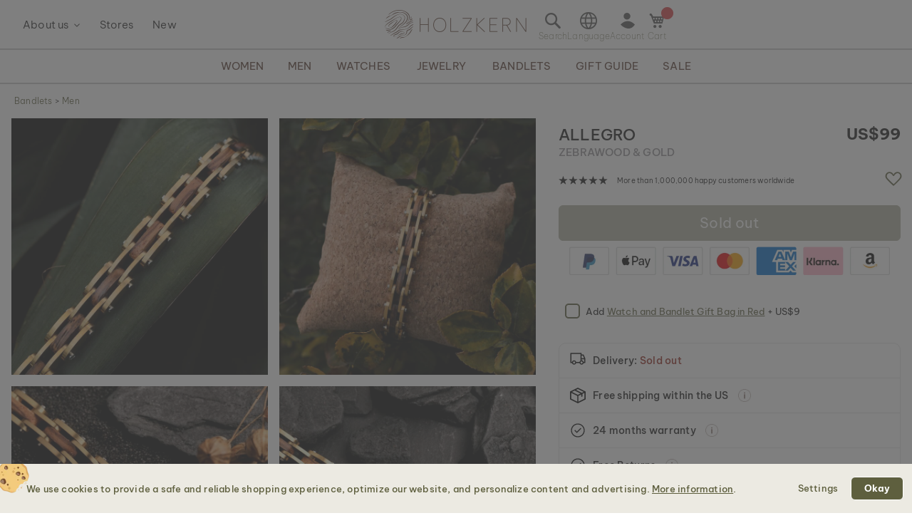

--- FILE ---
content_type: text/html; charset=UTF-8
request_url: https://www.world.holzkern.com/en_world/allegro-zebrawood-gold.html
body_size: 38284
content:
<!DOCTYPE html>
<html lang="en" class="no-js">
    <head prefix="og: http://ogp.me/ns# fb: http://ogp.me/ns/fb# product: http://ogp.me/ns/product#">
        <script type="10952abf8789c2f367fa48a5-text/javascript">
    var LOCALE = 'en\u002DUS';
    var BASE_URL = 'https\u003A\u002F\u002Fwww.world.holzkern.com\u002Fen_world\u002F';
    var require = {
        'baseUrl': 'https\u003A\u002F\u002Fwww.world.holzkern.com\u002Fstatic\u002Fversion1768840584\u002Ffrontend\u002FFerihumer\u002FHolzkern\u002Fen_US'
    };</script>        <meta charset="utf-8">
<meta name="title" content="Allegro (Zebrawood/Gold) | Holzkern">
<meta name="description" content="The stunning interplay of zebrawood and stainless steel in gold should be a daily reminder not to dwell on the past, but rather to look toward the future with passion and positivity">
<meta name="robots" content="INDEX, FOLLOW">
<meta name="viewport" content="width=device-width, initial-scale=1">
<meta name="theme-color" content="#FFFFFF">
<meta name="format-detection" content="telephone=no">
<title>Allegro (Zebrawood/Gold) | Holzkern</title><link rel='preload'
                 media='(min-width: 0px)' 
                href='https://www.holzkern.com/media/holzkern/cachev2/768/catalog/product/1/_/1_q_230105_allegro_zebrano_gold_cv_212.avif'
                fetchpriority='high' as='image'><link rel='preload'
                 media='(min-width: 0px)' 
                href='https://www.holzkern.com/media/holzkern/cachev2/768/catalog/product/q/_/q_230105_allegro_zebrano_gold_cv_214.avif'
                fetchpriority='high' as='image'><link rel='preload'
                 media='(min-width: 0px)' 
                href='https://www.holzkern.com/media/holzkern/cachev2/768/catalog/product/q/_/q_230105_allegro_zebrano_gold_cv_202.avif'
                fetchpriority='high' as='image'><link rel='preload'
                 media='(min-width: 0px)' 
                href='https://www.holzkern.com/media/holzkern/cachev2/768/catalog/product/q/_/q_230105_allegro_zebrano_gold_cv_209.avif'
                fetchpriority='high' as='image'><link rel='preload'
                
                href='https://www.world.holzkern.com/static/version1768840584/frontend/Ferihumer/Holzkern/en_US/fonts/Be_Vietnam_Pro/BeVietnamPro-Thin.woff2'
                fetchpriority='high' crossorigin="anonymous" as='font'><link rel='preload'
                
                href='https://www.world.holzkern.com/static/version1768840584/frontend/Ferihumer/Holzkern/en_US/fonts/Be_Vietnam_Pro/BeVietnamPro-Medium.woff2'
                fetchpriority='high' crossorigin="anonymous" as='font'><link rel='preload'
                
                href='https://www.world.holzkern.com/static/version1768840584/frontend/Ferihumer/Holzkern/en_US/fonts/Be_Vietnam_Pro/BeVietnamPro-Bold.woff2'
                fetchpriority='high' crossorigin="anonymous" as='font'><link rel='preload'
                
                href='https://www.world.holzkern.com/static/version1768840584/frontend/Ferihumer/Holzkern/en_US/fonts/Be_Vietnam_Pro/BeVietnamPro-Light.woff2'
                fetchpriority='high' crossorigin="anonymous" as='font'><link rel='preload'
                
                href='https://www.world.holzkern.com/static/version1768840584/frontend/Ferihumer/Holzkern/en_US/fonts/Be_Vietnam_Pro/BeVietnamPro-Regular.woff2'
                fetchpriority='high' crossorigin="anonymous" as='font'><link rel='preload'
                
                href='https://www.world.holzkern.com/static/version1768840584/frontend/Ferihumer/Holzkern/en_US/fonts/Blank-Theme-Icons/Blank-Theme-Icons.woff2'
                fetchpriority='high' crossorigin="anonymous" as='font'>
<meta name="p:domain_verify" content="c3c0e9fab0d97c0ec32a5f0d5542326d">
<meta name="google" content="notranslate">
<meta name="google-site-verification" content="ecUeIeFeITAG-ag5ZB0PQ25UlioLU2sNdtDLyP1kivE">
<script data-cfasync="false" src="https://www.world.holzkern.com/static/frontend/Ferihumer/Holzkern/de_DE/Ferihumer_Theme/js/kameleoon-init.min.js"></script>
<script data-cfasync="false" src="//8kyjnm4no9.kameleoon.eu/engine.js" async></script><link rel="stylesheet" type="text/css" media="all" href="https://www.world.holzkern.com/static/version1768840584/frontend/Ferihumer/Holzkern/en_US/css/styles-m.min.css">
<link rel="stylesheet" type="text/css" media="all" href="https://www.world.holzkern.com/static/version1768840584/frontend/Ferihumer/Holzkern/en_US/jquery/uppy/dist/uppy-custom.min.css">
<link rel="stylesheet" type="text/css" media="all" href="https://www.world.holzkern.com/static/version1768840584/frontend/Ferihumer/Holzkern/en_US/StripeIntegration_Payments/css/wallets.min.css">
<link rel="stylesheet" type="text/css" media="screen and (min-width: 768px)" href="https://www.world.holzkern.com/static/version1768840584/frontend/Ferihumer/Holzkern/en_US/css/styles-l.min.css">
<link rel="stylesheet" type="text/css" media="print" href="https://www.world.holzkern.com/static/version1768840584/frontend/Ferihumer/Holzkern/en_US/css/print.min.css">
<script src="https://www.world.holzkern.com/static/version1768840584/_cache/merged/4ef50b02788a8447620f199618b79441.min.js" type="10952abf8789c2f367fa48a5-text/javascript"></script>
<script defer src="https://www.world.holzkern.com/static/version1768840584/_cache/merged/4f1a4f2f1e6c9456c1e052db90f4e0a2.min.js" type="10952abf8789c2f367fa48a5-text/javascript"></script>
<link rel="canonical" href="https://www.world.holzkern.com/en_world/allegro-zebrawood-gold.html">
<link rel="icon" type="image/x-icon" href="https://www.world.holzkern.com/media/favicon/default/Holzkern_Favicon-bg-23.png">
<link rel="shortcut icon" type="image/x-icon" href="https://www.world.holzkern.com/media/favicon/default/Holzkern_Favicon-bg-23.png">
            <script type="text/x-magento-init">
        {
            "*": {
                "Magento_PageCache/js/form-key-provider": {
                    "isPaginationCacheEnabled":
                        0                }
            }
        }
    </script>

    <link rel="preload" href="https://www.world.holzkern.com/static/version1768840584/frontend/Ferihumer/Holzkern/en_US/magepack/bundle-common.min.js" as="script">

    <link rel="preload" href="https://www.world.holzkern.com/static/version1768840584/frontend/Ferihumer/Holzkern/en_US/magepack/bundle-product.min.js" as="script">


<meta property="og:type" content="product">
<meta property="og:title" content="Allegro (Zebrawood/Gold)">
<meta property="og:image" content="https://www.world.holzkern.com/media/catalog/product/cache/ea3676d129ee95e95704173109a3f098/1/_/1_q_230105_allegro_zebrano_gold_cv_212.jpg">
<meta property="og:description" content="">
<meta property="og:url" content="https://www.world.holzkern.com/en_world/allegro-zebrawood-gold.html">
    <meta property="product:price:amount" content="99">
    <meta property="product:price:currency" content="USD">


    <style>
        #confirmBox,
    .am-related-title > .am-title {
        background-color: #FFFFFF;
    }
    
        #confirmBox a,
    #confirmBox a:hover,
    #confirmBox a:active,
    #confirmBox .amrelated-confirm-header {
        color: #583A2D;
    }
    
        .amcart-confirm-buttons .button {
        color: #FFFFFF;
    }
    
        .amcart-confirm-buttons .am-btn-left {
        background-color: #BBBBBB;
    }
    
        .amcart-confirm-buttons .am-btn-right {
        background-color: #583A2D;
    }
    
        .amcart-confirm-buttons,
    .amcart-confirm-buttons .checkout,
    .amcart-confirm-buttons .checkout:hover,
    .amcart-confirm-buttons .checkout:active,
    .amcart-message-box,
    .am-related-box,
    #am-a-count,
    #am-a-count:visited,
    .am-related-title > .am-title {
        color: #333333;
    }
    </style><style>
        .amgdprjs-bar-template {
            z-index: 999;
                    bottom: 0;
                }
    </style><style>
.search-terms-static ul {
  list-style-type: none;
  padding: 0;
}

.search-terms-static a {
  color: #181818;
}
</style><style>
.stars {
display: table-cell; 
vertical-align: middle;
white-space: nowrap;
font-size: 16px;
}
.stars-text {
padding-left: 16px; 
color: initial; 
display: table-cell; 
vertical-align: middle; 
padding-top: 2px; 
font-size: x-small;
}
.stars::before {
font-family: 'icons-blank-theme';
content: '\e605\e605\e605\e605\e605';
font-size: 130%;
line-height: 1em;
vertical-align: text-bottom;
letter-spacing: -7px;
margin-left: -4px;
color: #181818;
}
</style><style>
#package-contents .owl-nav > button {
    background: none;
}
#package-contents .owl-nav > button:before {
    border-color: #333;
}
</style><link rel="stylesheet" href="https://static.holzkern.com/base/reviews/review-style-css.css"><link href="https://static.holzkern.com/base/brand-info-grid/brand-info-grid.css" rel="stylesheet"><link rel="stylesheet" href="https://static.holzkern.com/base/footer-content/footer-content.css"></head>
    <body data-container="body" data-mage-init='{"loaderAjax": {}, "loader": { "icon": "https://www.world.holzkern.com/static/version1768840584/frontend/Ferihumer/Holzkern/en_US/images/loader-2.gif"}}' class="store-en-world catalog-product-view product-allegro-zebrawood-gold attribute-set-bandlets suited-for-unisex page-layout-1column" id="html-body" itemtype="http://schema.org/Product" itemscope="itemscope">
            
<noscript><iframe src="https://www.googletagmanager.com/ns.html?id=GTM-N3DLNS3" height="0" width="0" style="display:none;visibility:hidden"></iframe></noscript>
    <div class="gtm-datalayer-container" data-mage-init='{"gtm_data_layer" : {"datalayer": [{"google_tag_params":{"ecomm_pagetype":"product","ecomm_prodid":"9010631001117","ecomm_totalvalue":"99.00","ecomm_category":"Shop\/Bandlets\/Men\/The Allegro Collection"},"ecommerce":{"detail":{"products":[{"name":"Allegro (Zebrawood\/Gold)","id":"9010631001117","product_type":"simple","parent_id":null,"price":"99.00","category":"Shop\/Bandlets\/Men\/The Allegro Collection","url":"https:\/\/www.world.holzkern.com\/en_world\/allegro-zebrawood-gold.html","thumbnail":"https:\/\/www.world.holzkern.com\/media\/catalog\/product\/cache\/c7f7833558a428522327dbdb04d81943\/1\/_\/1_q_230105_allegro_zebrano_gold_cv_212.jpg","attribute_set":"Bandlets","gender":"Women|Men","jewelry_type":"","jewelry_color":"","movement":"","diameter":"","dial_material":"","is_limited_edition":0,"is_in_stock":0}]},"impressions":[{"name":"Allegro (Amaranth\/Silver)","id":"9010631001148","price":"99.00","category":"Shop\/Bandlets\/Men\/The Allegro Collection","list":"Related Products From Allegro (Zebrawood\/Gold)","position":1},{"name":"Allegro (Maple\/Silver)","id":"9010631019648","price":"99.00","category":"Shop\/Bandlets\/Men\/The Allegro Collection","list":"Related Products From Allegro (Zebrawood\/Gold)","position":2},{"name":"Allegro (Walnut\/Silver)","id":"9010631001131","price":"99.00","category":"Shop\/Bandlets\/Men\/The Allegro Collection","list":"Related Products From Allegro (Zebrawood\/Gold)","position":3}],"currencyCode":"USD"},"event":"impression","eventCategory":"Ecommerce","eventAction":"Impression","eventLabel":"product Allegro (Zebrawood\/Gold)"}], "wpcookies": ["wp_customerId","wp_customerGroup"]}}'>
    </div>

<script id="gtmScript" type="10952abf8789c2f367fa48a5-text/javascript">
(function(w,d,s,l,i){w[l]=w[l]||[];w[l].push({'gtm.start':
new Date().getTime(),event:'gtm.js'});var f=d.getElementsByTagName(s)[0],
j=d.createElement(s),dl=l!='dataLayer'?'&l='+l:'';j.async=true;j.src=
'https://www.googletagmanager.com/gtm.js?id='+i+dl;var n=d.querySelector('[nonce]');
n&&j.setAttribute('nonce',n.nonce||n.getAttribute('nonce'));f.parentNode.insertBefore(j,f);
})(window,document,'script','dataLayer','GTM-N3DLNS3');
</script>
<script type="application/ld+json">
    {
    "@context": "http://schema.org",
    "@type": "Organization",
    "url": "https://www.world.holzkern.com/en_world/",
"logo": "https://www.world.holzkern.com/static/version1768840584/frontend/Ferihumer/Holzkern/en_US/images/logo.svg",
"address": {
    "@type": "PostalAddress",
    "streetAddress": "Autokaderstrasse 33 / 11.3",
    "addressLocality": "Wien",
    "addressRegion": "AT",
    "postalCode": "1210"
},
    "sameAs" : ["https://www.facebook.com/holzkern/","https://www.instagram.com/holzkernwatches/","https://www.youtube.com/channel/UCDPF9ecGtN8CSZmyYdT0BNw"],
    "name": "Holzkern",
"telephone": "+43 677 621 622 44"
}
</script>
<script type="10952abf8789c2f367fa48a5-text/javascript">require([
        'jquery',
        'Magento_Customer/js/customer-data',
        'mage/cookies',
    ],
    function($, customerData) {
        if ($.mage.cookies.get('amcookie_allowed') == null) {
            customerData.getInitCustomerData().then(function() {
                customerData.reload(['customer'], true);
            });
        }
    },
);</script>
<script type="text/x-magento-init">
    {
        "*": {
            "Magento_PageBuilder/js/widget-initializer": {
                "config": {"[data-content-type=\"slider\"][data-appearance=\"default\"]":{"Magento_PageBuilder\/js\/content-type\/slider\/appearance\/default\/widget":false},"[data-content-type=\"map\"]":{"Magento_PageBuilder\/js\/content-type\/map\/appearance\/default\/widget":false},"[data-content-type=\"row\"]":{"Magento_PageBuilder\/js\/content-type\/row\/appearance\/default\/widget":false},"[data-content-type=\"tabs\"]":{"Magento_PageBuilder\/js\/content-type\/tabs\/appearance\/default\/widget":false},"[data-content-type=\"slide\"]":{"Magento_PageBuilder\/js\/content-type\/slide\/appearance\/default\/widget":{"buttonSelector":".pagebuilder-slide-button","showOverlay":"hover","dataRole":"slide"}},"[data-content-type=\"banner\"]":{"Magento_PageBuilder\/js\/content-type\/banner\/appearance\/default\/widget":{"buttonSelector":".pagebuilder-banner-button","showOverlay":"hover","dataRole":"banner"}},"[data-content-type=\"buttons\"]":{"Magento_PageBuilder\/js\/content-type\/buttons\/appearance\/inline\/widget":false},"[data-content-type=\"products\"][data-appearance=\"carousel\"]":{"Magento_PageBuilder\/js\/content-type\/products\/appearance\/carousel\/widget":false}},
                "breakpoints": {"desktop":{"label":"Desktop","stage":true,"default":true,"class":"desktop-switcher","icon":"Magento_PageBuilder::css\/images\/switcher\/switcher-desktop.svg","conditions":{"min-width":"1024px"},"options":{"products":{"default":{"slidesToShow":"5"}}}},"tablet":{"conditions":{"max-width":"1024px","min-width":"768px"},"options":{"products":{"default":{"slidesToShow":"4"},"continuous":{"slidesToShow":"3"}}}},"mobile":{"label":"Mobile","stage":true,"class":"mobile-switcher","icon":"Magento_PageBuilder::css\/images\/switcher\/switcher-mobile.svg","media":"only screen and (max-width: 768px)","conditions":{"max-width":"768px","min-width":"640px"},"options":{"products":{"default":{"slidesToShow":"3"}}}},"mobile-small":{"conditions":{"max-width":"640px"},"options":{"products":{"default":{"slidesToShow":"2"},"continuous":{"slidesToShow":"1"}}}}}            }
        }
    }
</script>

<div class="cookie-status-message" id="cookie-status">
    The store will not work correctly when cookies are disabled.</div>
<script type="10952abf8789c2f367fa48a5-text/javascript">document.querySelector("#cookie-status").style.display = "none";</script>
<script type="text/x-magento-init">
    {
        "*": {
            "cookieStatus": {}
        }
    }
</script>

<script type="text/x-magento-init">
    {
        "*": {
            "mage/cookies": {
                "expires": null,
                "path": "\u002F",
                "domain": ".holzkern.com",
                "secure": true,
                "lifetime": "1209600"
            }
        }
    }
</script>
    <noscript>
        <div class="message global noscript">
            <div class="content">
                <p>
                    <strong>JavaScript seems to be disabled in your browser.</strong>
                    <span>
                        For the best experience on our site, be sure to turn on Javascript in your browser.                    </span>
                </p>
            </div>
        </div>
    </noscript>

<script type="10952abf8789c2f367fa48a5-text/javascript">
    window.cookiesConfig = window.cookiesConfig || {};
    window.cookiesConfig.secure = true;
</script><script type="10952abf8789c2f367fa48a5-text/javascript">    require.config({
        map: {
            '*': {
                wysiwygAdapter: 'mage/adminhtml/wysiwyg/tiny_mce/tinymceAdapter'
            }
        }
    });</script><script type="10952abf8789c2f367fa48a5-text/javascript">    require.config({
        paths: {
            googleMaps: 'https\u003A\u002F\u002Fmaps.googleapis.com\u002Fmaps\u002Fapi\u002Fjs\u003Fv\u003D3.53\u0026key\u003D'
        },
        config: {
            'Magento_PageBuilder/js/utils/map': {
                style: '',
            },
            'Magento_PageBuilder/js/content-type/map/preview': {
                apiKey: '',
                apiKeyErrorMessage: 'You\u0020must\u0020provide\u0020a\u0020valid\u0020\u003Ca\u0020href\u003D\u0027https\u003A\u002F\u002Fwww.world.holzkern.com\u002Fen_world\u002Fadminhtml\u002Fsystem_config\u002Fedit\u002Fsection\u002Fcms\u002F\u0023cms_pagebuilder\u0027\u0020target\u003D\u0027_blank\u0027\u003EGoogle\u0020Maps\u0020API\u0020key\u003C\u002Fa\u003E\u0020to\u0020use\u0020a\u0020map.'
            },
            'Magento_PageBuilder/js/form/element/map': {
                apiKey: '',
                apiKeyErrorMessage: 'You\u0020must\u0020provide\u0020a\u0020valid\u0020\u003Ca\u0020href\u003D\u0027https\u003A\u002F\u002Fwww.world.holzkern.com\u002Fen_world\u002Fadminhtml\u002Fsystem_config\u002Fedit\u002Fsection\u002Fcms\u002F\u0023cms_pagebuilder\u0027\u0020target\u003D\u0027_blank\u0027\u003EGoogle\u0020Maps\u0020API\u0020key\u003C\u002Fa\u003E\u0020to\u0020use\u0020a\u0020map.'
            },
        }
    });</script><script type="10952abf8789c2f367fa48a5-text/javascript">
    require.config({
        shim: {
            'Magento_PageBuilder/js/utils/map': {
                deps: ['googleMaps']
            }
        }
    });</script>
<script type="10952abf8789c2f367fa48a5-text/javascript">window.isGdprCookieEnabled = true;

require(['Amasty_GdprFrontendUi/js/modal-show'], function (modalConfigInit) {
    modalConfigInit({"isDeclineEnabled":0,"barLocation":0,"policyText":"<h2 class=\"cookie-mobile-title\">Cookie Settings<\/h2>\r\n<p>We use cookies to provide a safe and reliable shopping experience, optimize our website, and personalize content and advertising. <a style=\"text-decoration:underline\" target=\"_blank\" href=\"https:\/\/www.world.holzkern.com\/en_world\/privacy-policy-cookie-restriction-mode\/\">More information<\/a>.<\/p>\r\n","firstShowProcess":"0","cssConfig":{"backgroundColor":"#ECEAE2","policyTextColor":"#5E5F3E","textColor":null,"titleColor":null,"linksColor":"#5E5F3E","acceptBtnColor":"#5E5F3E","acceptBtnColorHover":"#FFFFFF","acceptBtnTextColor":"#FFFFFF","acceptBtnTextColorHover":"#5E5F3E","acceptBtnOrder":null,"allowBtnTextColor":"#5E5F3E","allowBtnTextColorHover":"#5E5F3E","allowBtnColor":"#ECEAE2","allowBtnColorHover":"#ECEAE2","allowBtnOrder":null,"declineBtnTextColorHover":null,"declineBtnColorHover":null,"declineBtnTextColor":null,"declineBtnColor":null,"declineBtnOrder":null},"isPopup":true,"isModal":false,"className":"amgdprjs-bar-template","buttons":[{"label":"Settings","dataJs":"settings","class":"-settings"},{"label":"Okay","dataJs":"accept","class":"-allow -save","action":"allowCookies"}],"template":"\n<div class=\"modal-popup _show amgdprcookie-bar-container <% if (data.isPopup) { %>-popup<% } %>\"\n     data-amcookie-js=\"bar\"\n     role=\"alertdialog\" tabindex=\"-1\">\n    <div class=\"amgdprcookie-bar-block\">\n        <div class=\"amgdprcookie-policy\"><%= data.policyText %><\/div>\n        <div class=\"amgdprcookie-buttons-block\">\n            <% _.each(data.buttons, function(button) { %>\n            <button class=\"amgdprcookie-button <%= button.class %>\" data-amgdprcookie-js=\"<%= button.dataJs %>\"\n                    disabled><%= button.label %>\n            <\/button>\n            <% }); %>\n        <\/div>\n    <\/div>\n<\/div>\n\n<style>\n    .amgdprcookie-bar-container {\n        background-color: <%= css.backgroundColor %>\n    }\n\n    .amgdprcookie-bar-container .amgdprcookie-policy {\n        color: <%= css.policyTextColor%>;\n    }\n\n    .amgdprcookie-bar-container .amgdprcookie-text {\n        color: <%= css.textColor %>;\n    }\n\n    .amgdprcookie-bar-container .amgdprcookie-header {\n        color: <%= css.titleColor %>;\n    }\n\n    .amgdprcookie-bar-container .amgdprcookie-link,\n    .amgdprcookie-bar-container .amgdprcookie-policy a {\n        color: <%= css.linksColor %>;\n    }\n\n    .amgdprcookie-bar-container .amgdprcookie-button.-save {\n        background-color: <%= css.acceptBtnColor %>;\n        border-color: <%= css.acceptBtnColor %>;\n        color: <%= css.acceptBtnTextColor %>;\n    }\n\n    .amgdprcookie-bar-container .amgdprcookie-button.-save:hover {\n        background-color: <%= css.acceptBtnColorHover %>;\n        border-color: <%= css.acceptBtnColorHover %>;\n        color: <%= css.acceptBtnTextColorHover %>;\n    }\n\n    .amgdprcookie-bar-container .amgdprcookie-button.-settings {\n        background-color: <%= css.allowBtnColor %>;\n        border-color: <%= css.allowBtnColor %>;\n        color: <%= css.allowBtnTextColor %>;\n    }\n\n    .amgdprcookie-bar-container .amgdprcookie-button.-settings:hover {\n        background-color: <%= css.allowBtnColorHover %>;\n        border-color: <%= css.allowBtnColorHover %>;\n        color: <%= css.allowBtnTextColorHover %>;\n    }\n\n    .amgdprcookie-bar-container .amgdprcookie-button.-decline {\n        order: <%= css.declineBtnOrder %>;\n        background-color: <%= css.declineBtnColor %>;\n        border-color: <%= css.declineBtnColor %>;\n        color: <%= css.declineBtnTextColor %>;\n    }\n\n    .amgdprcookie-bar-container .amgdprcookie-button.-decline:hover {\n        background-color: <%= css.declineBtnColorHover %>;\n        border-color: <%= css.declineBtnColorHover %>;\n        color: <%= css.declineBtnTextColorHover %>;\n    }\n<\/style>\n"});
});</script>    <script type="text/x-magento-init">
        {
            "*": {
                "Magento_Ui/js/core/app": {"components":{"gdpr-cookie-modal":{"cookieText":"We use cookies to help improve our services, make personal offers, and enhance your experience. If you do not accept optional cookies below, your experience may be affected. If you want to know more, please read the <a href=\"privacy-policy-cookie-restriction-mode\" title=\"Cookie Policy\" target=\"_blank\">Cookie Policy<\/a> -> We use cookies to improve our services, make personal offers, and enhance your experience. If you do not accept optional cookies below, your experience may be affected. If you want to know more, please, read the <a href=\"privacy-policy-cookie-restriction-mode\" title=\"Cookie Policy\" target=\"_blank\">Cookie Policy<\/a>","firstShowProcess":"0","acceptBtnText":"Okay","declineBtnText":null,"settingsBtnText":null,"isDeclineEnabled":0,"component":"Amasty_GdprFrontendUi\/js\/cookies","popupText":"<p>When you visit any website or use an app, it may store or retrieve information on your browser, mostly in the form of cookies. This information might be about you, your preferences or your device, and is mostly used to make the site work as you expect it to. The information does not usually directly identify you, but it can give you a more personalized web experience. Because we respect your right to privacy, you can choose not to allow some types of cookies. However, blocking some types of cookies may impact your experience of the site and the services we are able to offer.<\/p>","children":{"gdpr-cookie-settings-modal":{"component":"Amasty_GdprFrontendUi\/js\/modal\/cookie-settings"},"gdpr-cookie-information-modal":{"component":"Amasty_GdprFrontendUi\/js\/modal\/cookie-information"}}}}}            }
        }
    </script>
    <!-- ko scope: 'gdpr-cookie-modal' -->
        <!--ko template: getTemplate()--><!-- /ko -->
    <!-- /ko -->
    

<div class="page-wrapper"><header class="page-header"><div class="panel wrapper"><a class="action skip contentarea" href="#contentarea">
    <span>
        Skip to Content    </span>
</a>
<script type="text/x-magento-init">
    {
        "*": {
            "Ferihumer_Theme/js/accessibility": {}
        }
    }
</script>
</div><div class="header content"><div class="menu-sidebar-wrapper left-side"><div class="about-menu-container">
<div class="menu-dropdown menu-tooltip about-dropdown" tabindex="0">
    <span>About us</span>
    <div class="dropdown-content-wrapper">
        <div><a href="https://www.world.holzkern.com/en_world/our-roots/">Our roots</a></div>
        <div><a href="https://www.world.holzkern.com/en_world/blog/post/our-materials/">Our materials</a></div>
        <div class="hide-da hide-en hide-en-gb hide-en-ca hide-en-world hide-fr hide-fr-ca hide-es hide-it  hide-nl hide-pl hide-se"><a href="https://www.world.holzkern.com/en_world/blog/post/unsere-uhrentypen/">Die verschiedenen Uhrentypen</a></div>
        <div><a href="https://www.world.holzkern.com/en_world/faq/">FAQs</a></div>
        <div><a href="https://www.world.holzkern.com/en_world/reviews-about-holzkern/">Reviews</a></div>
        <div><a href="https://www.world.holzkern.com/en_world/customer/account/">Premium Club</a></div>
    </div>
</div>
<div><a href="https://www.world.holzkern.com/en_world/local-stores/">Stores</a></div>
<div><a href="https://www.world.holzkern.com/en_world/new.html">New</a></div>
</div>
<span aria-label="Open Menu" class="burger menu-toggle mobile-menu-burger" data-mage-init='{"simulate-label":{}}' data-for="menu-toggle-input-checkbox" data-subheader="Menu" tabindex="0" aria-expanded="false" role="button"></span>

<span aria-label="Open search bar" data-mage-init='{"simulate-label":{}}' class="search-icon menu-toggle" data-for="search-toggle-input-checkbox" role="button" data-subheader="Search" tabindex="0" aria-expanded="false"></span>
</div>

    <a class="logo" href="https://www.world.holzkern.com/en_world/" title="Holzkern">
        <span class="hidden-text">Holzkern - a brand of Time for Nature GmbH</span>
        <img src="https://www.world.holzkern.com/media/logo/default/holzkern_logo_2023_400x80.png" alt="Holzkern" width="200" height="40">
    </a>
<div class="menu-sidebar-wrapper right-side">
<label class="search-icon menu-toggle" for="search-toggle-input-checkbox" tabindex="0" data-subheader="Search">
    <span class="visually-hidden">Open search bar</span>
</label>
<input type="checkbox" id="search-toggle-input-checkbox" name="search-toggle-input-checkbox" class="menu-toggle-input search-toggle-input">
<form class="form minisearch menu-sidebar-inner-wrapper" id="search_mini_form" action="https://www.world.holzkern.com/en_world/catalogsearch/result/" method="get">
    <div class="menu-sidebar-navigation-bar">
        <div class="menu-sidebar-navigation-bar-text center bold julius">
            <span>
                Search our website for products and content            </span>
        </div>
        <span class="menu-toggle close-minisearch" tabindex="0" data-mage-init='{"simulate-label":{}}' data-for="search-toggle-input-checkbox"></span>
    </div>
    <div class="menu-sidebar-search-area">
        <div class="field search">
            <label for="search" class="visually-hidden">Search</label>
            <input id="search" data-mage-init='{"quickSearch":{
                        "formSelector":"#search_mini_form",
                        "url":"https://www.world.holzkern.com/en_world/search/ajax/suggest/",
                        "destinationSelector":"#search_autocomplete"}
                   }' type="text" name="q" value="" placeholder="Search entire store here..." class="input-text" maxlength="128" role="combobox" aria-haspopup="false" aria-expanded="false" aria-autocomplete="both" autocomplete="off">
            <button type="submit" title="Search" class="action search">
            </button>
        </div>
        <div class="search-mini-result-title">
            Here are your most relevant results        </div>
    </div>
    <div class="menu-sidebar-scroll-wrapper search-mini-scroll-wrapper">
        <div id="search_autocomplete" class="search-autocomplete"></div>
        


<div class="gmb small-pad-sides search-terms-static">
  <ul>
    <li><a href="https://www.world.holzkern.com/en_world/shop/jewelry/rings.html">Rings</a></li>
    <li><a href="https://www.world.holzkern.com/en_world/shop/watches/men/automatic.html">Automatic</a></li>
    <li><a href="https://www.world.holzkern.com/en_world/shop/jewelry/earrings.html">Earrings</a></li>
    <li><a href="https://www.world.holzkern.com/en_world/shop/watches/men/solaruhren.html">Solar</a></li>
  </ul>
</div>    </div>
</form>

<script type="text/x-magento-init">
    {
        "#search" :
        {
            "quickSearch" :
            {
                "formSelector":"#search_mini_form",
                "url":"https://www.world.holzkern.com/en_world/search/ajax/suggest/",
                "destinationSelector":"#search_autocomplete",
    "templates": {"term":{"title":"Search terms","template":"Smile_ElasticsuiteCore\/autocomplete\/term"},"product":{"title":"Product","template":"Ferihumer_ElasticsuiteCatalog\/autocomplete\/product"},"category":{"title":"Category","template":"Ferihumer_ElasticsuiteCatalog\/autocomplete\/category"},"product_attribute":{"title":"Attributes","template":"Smile_ElasticsuiteCatalog\/autocomplete\/product-attribute","titleRenderer":"Smile_ElasticsuiteCatalog\/js\/autocomplete\/product-attribute"},"blog_post":{"title":"Pagy","template":"Ferihumer_ElasticsuiteBlog\/autocomplete\/post"},"cms_page":{"title":"Cms page","template":"Ferihumer_ElasticsuiteCms\/autocomplete\/cms"}},    "priceFormat" : {"pattern":"US$%s","precision":2,"requiredPrecision":2,"decimalSymbol":".","groupSymbol":",","groupLength":3,"integerRequired":false},            "minSearchLength" : "2",
            "searchResultWrapper" :"#search_autocomplete",
            "cmsAndCategorySearchResultImage" : "https://www.world.holzkern.com/static/version1768840584/frontend/Ferihumer/Holzkern/en_US/images/search-result-content.png",
            "sidebarWrapper" :".menu-sidebar-wrapper"
        }
    }
}
</script>
<span class="language-selection menu-toggle menu-dropdown menu-tooltip" data-subheader="Language" tabindex="0">
    <span class="dropdown-content-wrapper">
                <a class="menu-item-clickable-content" href="#" data-post='{"action":"https:\/\/www.world.holzkern.com\/en_world\/stores\/store\/redirect\/","data":{"___store":"da","___from_store":"en_world","uenc":"aHR0cHM6Ly93d3cuaG9semtlcm4uY29tL2RhL2FsbGVncm8temVicmF3b29kLWdvbGQuaHRtbA~~"}}'>
                <img loading="lazy" fetchpriority="low" alt="Dansk" class="flag-icon" src="https://www.world.holzkern.com/static/version1768840584/frontend/Ferihumer/Holzkern/en_US/images/flags/flag_da.png">
                <span>
                    Dansk                                        <span class="currency-symbol">kr.</span>
                </span>
            </a>
                        <a class="menu-item-clickable-content" href="#" data-post='{"action":"https:\/\/www.world.holzkern.com\/en_world\/stores\/store\/redirect\/","data":{"___store":"de","___from_store":"en_world","uenc":"aHR0cHM6Ly93d3cuaG9semtlcm4uY29tL2RlL2FsbGVncm8temVicmF3b29kLWdvbGQuaHRtbA~~"}}'>
                <img loading="lazy" fetchpriority="low" alt="Deutsch" class="flag-icon" src="https://www.world.holzkern.com/static/version1768840584/frontend/Ferihumer/Holzkern/en_US/images/flags/flag_de.png">
                <span>
                    Deutsch                                        <span class="currency-symbol">&euro;</span>
                </span>
            </a>
                        <a class="menu-item-clickable-content" href="#" data-post='{"action":"https:\/\/www.world.holzkern.com\/en_world\/stores\/store\/redirect\/","data":{"___store":"de-ch","___from_store":"en_world","uenc":"aHR0cHM6Ly93d3cuaG9semtlcm4uY29tL2RlLWNoL2FsbGVncm8temVicmF3b29kLWdvbGQuaHRtbA~~"}}'>
                <img loading="lazy" fetchpriority="low" alt="Deutsch" class="flag-icon" src="https://www.world.holzkern.com/static/version1768840584/frontend/Ferihumer/Holzkern/en_US/images/flags/flag_de-ch.png">
                <span>
                    Deutsch                                        <span class="currency-symbol">CHF</span>
                </span>
            </a>
                        <a class="menu-item-clickable-content" href="#" data-post='{"action":"https:\/\/www.world.holzkern.com\/en_world\/stores\/store\/redirect\/","data":{"___store":"en","___from_store":"en_world","uenc":"aHR0cHM6Ly93d3cuaG9semtlcm4uY29tL2VuL2FsbGVncm8temVicmF3b29kLWdvbGQuaHRtbA~~"}}'>
                <img loading="lazy" fetchpriority="low" alt="English" class="flag-icon" src="https://www.world.holzkern.com/static/version1768840584/frontend/Ferihumer/Holzkern/en_US/images/flags/flag_en.png">
                <span>
                    English                                        <span class="currency-symbol">&euro;</span>
                </span>
            </a>
                        <a class="menu-item-clickable-content" href="#" data-post='{"action":"https:\/\/www.world.holzkern.com\/en_world\/stores\/store\/redirect\/","data":{"___store":"en-gb","___from_store":"en_world","uenc":"aHR0cHM6Ly93d3cuaG9semtlcm4uY29tL2VuLWdiL2FsbGVncm8temVicmF3b29kLWdvbGQuaHRtbA~~"}}'>
                <img loading="lazy" fetchpriority="low" alt="English" class="flag-icon" src="https://www.world.holzkern.com/static/version1768840584/frontend/Ferihumer/Holzkern/en_US/images/flags/flag_en-gb.png">
                <span>
                    English                                        <span class="currency-symbol">&pound;</span>
                </span>
            </a>
                        <a class="menu-item-clickable-content" href="#" data-post='{"action":"https:\/\/www.world.holzkern.com\/en_world\/stores\/store\/redirect\/","data":{"___store":"en-ca","___from_store":"en_world","uenc":"aHR0cHM6Ly93d3cuaG9semtlcm4uY29tL2VuLWNhL2FsbGVncm8temVicmF3b29kLWdvbGQuaHRtbA~~"}}'>
                <img loading="lazy" fetchpriority="low" alt="English" class="flag-icon" src="https://www.world.holzkern.com/static/version1768840584/frontend/Ferihumer/Holzkern/en_US/images/flags/flag_en-ca.png">
                <span>
                    English                                        <span class="currency-symbol">CA$</span>
                </span>
            </a>
                        <a class="menu-item-clickable-content" href="#" data-post='{"action":"https:\/\/www.world.holzkern.com\/en_world\/stores\/store\/redirect\/","data":{"___store":"es","___from_store":"en_world","uenc":"aHR0cHM6Ly93d3cuaG9semtlcm4uY29tL2VzL2FsbGVncm8temVicmF3b29kLWdvbGQuaHRtbA~~"}}'>
                <img loading="lazy" fetchpriority="low" alt="Espa&ntilde;ol" class="flag-icon" src="https://www.world.holzkern.com/static/version1768840584/frontend/Ferihumer/Holzkern/en_US/images/flags/flag_es.png">
                <span>
                    Espa&ntilde;ol                                        <span class="currency-symbol">&euro;</span>
                </span>
            </a>
                        <a class="menu-item-clickable-content" href="#" data-post='{"action":"https:\/\/www.world.holzkern.com\/en_world\/stores\/store\/redirect\/","data":{"___store":"fr","___from_store":"en_world","uenc":"aHR0cHM6Ly93d3cuaG9semtlcm4uY29tL2ZyL2FsbGVncm8temVicmF3b29kLWdvbGQuaHRtbA~~"}}'>
                <img loading="lazy" fetchpriority="low" alt="Fran&ccedil;ais" class="flag-icon" src="https://www.world.holzkern.com/static/version1768840584/frontend/Ferihumer/Holzkern/en_US/images/flags/flag_fr.png">
                <span>
                    Fran&ccedil;ais                                        <span class="currency-symbol">&euro;</span>
                </span>
            </a>
                        <a class="menu-item-clickable-content" href="#" data-post='{"action":"https:\/\/www.world.holzkern.com\/en_world\/stores\/store\/redirect\/","data":{"___store":"fr-ca","___from_store":"en_world","uenc":"aHR0cHM6Ly93d3cuaG9semtlcm4uY29tL2ZyLWNhL2FsbGVncm8temVicmF3b29kLWdvbGQuaHRtbA~~"}}'>
                <img loading="lazy" fetchpriority="low" alt="Fran&ccedil;ais" class="flag-icon" src="https://www.world.holzkern.com/static/version1768840584/frontend/Ferihumer/Holzkern/en_US/images/flags/flag_fr-ca.png">
                <span>
                    Fran&ccedil;ais                                        <span class="currency-symbol">CA$</span>
                </span>
            </a>
                        <a class="menu-item-clickable-content" href="#" data-post='{"action":"https:\/\/www.world.holzkern.com\/en_world\/stores\/store\/redirect\/","data":{"___store":"it","___from_store":"en_world","uenc":"aHR0cHM6Ly93d3cuaG9semtlcm4uY29tL2l0L2FsbGVncm8temVicmF3b29kLWdvbGQuaHRtbA~~"}}'>
                <img loading="lazy" fetchpriority="low" alt="Italiano" class="flag-icon" src="https://www.world.holzkern.com/static/version1768840584/frontend/Ferihumer/Holzkern/en_US/images/flags/flag_it.png">
                <span>
                    Italiano                                        <span class="currency-symbol">&euro;</span>
                </span>
            </a>
                        <a class="menu-item-clickable-content" href="#" data-post='{"action":"https:\/\/www.world.holzkern.com\/en_world\/stores\/store\/redirect\/","data":{"___store":"nl","___from_store":"en_world","uenc":"aHR0cHM6Ly93d3cuaG9semtlcm4uY29tL25sL2FsbGVncm8temVicmF3b29kLWdvbGQuaHRtbA~~"}}'>
                <img loading="lazy" fetchpriority="low" alt="Nederlands" class="flag-icon" src="https://www.world.holzkern.com/static/version1768840584/frontend/Ferihumer/Holzkern/en_US/images/flags/flag_nl.png">
                <span>
                    Nederlands                                        <span class="currency-symbol">&euro;</span>
                </span>
            </a>
                        <a class="menu-item-clickable-content" href="#" data-post='{"action":"https:\/\/www.world.holzkern.com\/en_world\/stores\/store\/redirect\/","data":{"___store":"pl","___from_store":"en_world","uenc":"aHR0cHM6Ly93d3cuaG9semtlcm4uY29tL3BsL2FsbGVncm8temVicmF3b29kLWdvbGQuaHRtbA~~"}}'>
                <img loading="lazy" fetchpriority="low" alt="Polski" class="flag-icon" src="https://www.world.holzkern.com/static/version1768840584/frontend/Ferihumer/Holzkern/en_US/images/flags/flag_pl.png">
                <span>
                    Polski                                        <span class="currency-symbol">z&#322;</span>
                </span>
            </a>
                        <a class="menu-item-clickable-content" href="#" data-post='{"action":"https:\/\/www.world.holzkern.com\/en_world\/stores\/store\/redirect\/","data":{"___store":"se","___from_store":"en_world","uenc":"aHR0cHM6Ly93d3cuaG9semtlcm4uY29tL3NlL2FsbGVncm8temVicmF3b29kLWdvbGQuaHRtbA~~"}}'>
                <img loading="lazy" fetchpriority="low" alt="Svenska" class="flag-icon" src="https://www.world.holzkern.com/static/version1768840584/frontend/Ferihumer/Holzkern/en_US/images/flags/flag_se.png">
                <span>
                    Svenska                                        <span class="currency-symbol">kr</span>
                </span>
            </a>
                </span>
</span>

<span class="account-icon menu-toggle" data-subheader="Account" tabindex="0">
    <span class="dropdown-content-wrapper">
        <a href="https://www.world.holzkern.com/en_world/rewards/account/premium/" class="action primary login-button">Sign In</a>
        <small>Not a member yet? <a href="https://www.world.holzkern.com/en_world/customer/account/create/">
            Create an Account</a></small>
        <small>Not familiar with our Club? <a href="https://www.world.holzkern.com/en_world/customer/account/login/">
            Discover Now</a></small>
    </span>
    <script type="10952abf8789c2f367fa48a5-text/javascript">
        require(['jquery', 'Magento_Customer/js/customer-data'], function($, customerData) {
          const evaluateCustomerState = function() {
            const customer = customerData.get('customer')();
            let accountIcon = document.querySelector('.account-icon.menu-toggle');
            if (accountIcon) {
              accountIcon.className = !customer.firstname ?
                  'account-icon menu-toggle menu-dropdown menu-tooltip' :
                  'account-icon menu-toggle';
              if (customer.firstname) {
                $(accountIcon).on('click', function() {
                  window.location = 'https\u003A\u002F\u002Fwww.world.holzkern.com\u002Fen_world\u002Frewards\u002Faccount\u002Fpremium\u002F';
                });
              }
            }
          };
          customerData.get('customer').subscribe(evaluateCustomerState);
          evaluateCustomerState();
        });
    </script>
</span>
    <label class="burger menu-toggle" for="menu-toggle-input-checkbox" data-subheader="Menu">
        <span class="visually-hidden">Open main menu</span>
    </label>
    <input type="checkbox" id="menu-toggle-input-checkbox" name="menu-toggle-input-checkbox" class="menu-toggle-input navigation-toggle-menu">
    <nav class="navigation menu-sidebar-inner-wrapper" data-action="navigation">
        <div class="menu-sidebar-scroll-wrapper">
            <ul class="dl-menu">
                <li class="menu-sidebar-navigation-bar">
                    <div class="nav-bar-label center bold">All Categories</div>
                    <span aria-label="Close main menu" data-mage-init='{"simulate-label":{}}' class="menu-toggle" data-for="menu-toggle-input-checkbox" tabindex="0"></span>
                </li>
                
<li> <label class="menu-item-clickable-content has-submenu with-icon" for="nav-women-products"> <img src="[data-uri]" data-srcset="https://www.holzkern.com/media/wysiwyg/img/cms/menu23/mobile/categories/women.png" alt="Damen" title="Damen" class="lazyload full-width icon" width="100" height="100" style="width: 40px; height: 40px"> <span>Women</span> </label> <input type="checkbox" id="nav-women-products" name="nav-women-products">
<div class="dl-submenu" style="z-index: 11;">
<div class="menu-sidebar-navigation-bar"><span class="nav-bar-back" tabindex="0" data-mage-init='{"simulate-label":{}}' data-for="nav-women-products">Back</span>
<div class="nav-bar-label center bold">Women</div>
<span data-mage-init='{"simulate-label":{}}' class="menu-toggle" data-for="menu-toggle-input-checkbox" tabindex="0">
<span class="visually-hidden">Close Women's Menu</span>
</span>
</div>

<div class="sidebar-menu-tabs"> <input type="radio" id="women-watches-submenu-products" name="women-submenu" class="submenu-radio" checked> <label class="sidebar-menu-tab" for="women-watches-submenu-products" tabindex="0">Products</label>
<div class="sidebar-menu-tab-panel">
<ul>
<li><a class="menu-item-clickable-content with-icon" href="https://www.world.holzkern.com/en_world/shop/watches/women.html"><img src="[data-uri]" data-srcset="https://www.holzkern.com/media/wysiwyg/img/cms/menu23/mobile/watches/women-watch.png" alt="Damen Uhren" title="Damen Uhren" class="lazyload full-width icon" width="100" height="100" style="width: 40px; height: 40px"> 
Watches</a></li>

<li><a class="menu-item-clickable-content with-icon" href="https://www.world.holzkern.com/en_world/shop/jewelry/women.html"><img src="[data-uri]" data-srcset="https://www.holzkern.com/media/wysiwyg/img/cms/menu23/mobile/categories/jewellery.png" alt="Damen Schmuck" title="Damen Schmuck" class="lazyload full-width icon" width="100" height="100" style="width:40px;height:40px"> 
Jewelry</a></li>

<li><a class="menu-item-clickable-content with-icon" href="https://www.world.holzkern.com/en_world/shop/jewelry/necklaces.html"><img src="[data-uri]" data-srcset="https://www.holzkern.com/media/wysiwyg/img/cms/menu23/mobile/jewellery/necklace.png" alt="Damen Halsketten" title="Damen Halsketten" class="lazyload full-width icon" width="100" height="100" style="width:40px;height:40px"> 
Necklaces</a></li>

<li><a class="menu-item-clickable-content with-icon" href="https://www.world.holzkern.com/en_world/shop/jewelry/earrings.html"><img src="[data-uri]" data-srcset="https://www.holzkern.com/media/wysiwyg/img/cms/menu23/mobile/jewellery/earring.png" alt="Damen Ohrringe" title="Damen Ohrringe" class="lazyload full-width icon" width="100" height="100" style="width:40px;height:40px"> 
Earrings</a></li>

<li><a class="menu-item-clickable-content with-icon" href="https://www.world.holzkern.com/en_world/shop/jewelry/bracelets.html"><img src="[data-uri]" data-srcset="https://www.holzkern.com/media/wysiwyg/img/cms/menu23/mobile/jewellery/bracelet.png" alt="Damen Armb&auml;nder" title="Damen Armb&auml;nder" class="lazyload full-width icon" width="100" height="100" style="width:40px;height:40px"> 
Bracelets</a></li>

<li><a class="menu-item-clickable-content with-icon" href="https://www.world.holzkern.com/en_world/shop/jewelry/rings.html"><img src="[data-uri]" data-srcset="https://www.holzkern.com/media/wysiwyg/img/cms/menu23/mobile/jewellery/ring.png" alt="Damen Ringe" title="Damen Ringe" class="lazyload full-width icon" width="100" height="100" style="width:40px;height:40px"> 
Rings</a></li>

<li class="hide-en-world"><a class="menu-item-clickable-content with-icon" href="https://www.world.holzkern.com/en_world/shop/jewelry/charms.html"><img src="[data-uri]" data-srcset="https://www.holzkern.com/media/wysiwyg/img/cms/menu23/mobile/jewellery/charms.png" alt="Damen Charms" title="Damen Charms" class="lazyload full-width icon" width="100" height="100" style="width:40px;height:40px"> 
Charms</a></li>

<li class="hide-en-world"><a class="menu-item-clickable-content with-icon" href="https://www.world.holzkern.com/en_world/shop/handbags.html"><img src="[data-uri]" data-srcset="https://www.holzkern.com/media/wysiwyg/img/cms/menu23/mobile/categories/uniqase.png" alt="Damen Handtaschen" title="Damen Handtaschen" class="lazyload full-width icon" width="100" height="100" style="width:40px;height:40px"> 
Handbags</a></li>

<li><a class="menu-item-clickable-content with-icon" href="https://www.world.holzkern.com/en_world/shop/bracelets/women.html"><img src="[data-uri]" data-srcset="https://www.world.holzkern.com/media/wysiwyg/img/cms/menu23/mobile/bandlets/women-bandlet.png" alt="Damen Bandlets" title="Damen Bandlets" class="lazyload full-width icon" width="100" height="100" style="width:40px;height:40px"> Bandlets</a></li>

<li class="hide-en-world"><a class="menu-item-clickable-content with-icon" href="https://www.world.holzkern.com/en_world/shop/sunglasses.html"><img src="[data-uri]" data-srcset="https://www.world.holzkern.com/media/wysiwyg/img/cms/menu23/mobile/categories/sunglasses.png" alt="Damen Sonnenbrillen" title="Damen Sonnenbrillen" class="lazyload full-width icon" width="100" height="100" style="width:40px;height:40px"> 
Sunglasses</a></li>

<li><a class="menu-item-clickable-content with-icon" href="https://www.world.holzkern.com/en_world/gift-cards/"><img src="[data-uri]" data-srcset="https://www.world.holzkern.com/media/wysiwyg/img/cms/menu23/mobile/gifts/gift-cards.png" alt="Gutscheine" title="Gutscheine" class="lazyload full-width icon" width="100" height="100" style="width:40px;height:40px"> 
Gift Cards</a></li>
</ul>
</div>
 <input type="radio" id="women-watches-submenu-explore" name="women-submenu" class="submenu-radio"> <label class="sidebar-menu-tab" for="women-watches-submenu-explore" tabindex="0">Discover</label>
<div class="sidebar-menu-tab-panel">
<ul>
<li><a class="menu-item-clickable-content with-icon" href="https://www.world.holzkern.com/en_world/our-bestsellers-for-her/"><img src="[data-uri]" data-srcset="https://www.world.holzkern.com/media/wysiwyg/img/cms/menu23/mobile/women/bestseller.png" alt="Besteller" title="Besteller" class="lazyload full-width icon" width="100" height="100" style="width: 40px; height: 40px">
Bestsellers</a></li>

<li><a class="menu-item-clickable-content with-icon" href="https://www.world.holzkern.com/en_world/new.html?gender=Women">        <picture>
        <source srcset="[data-uri]" data-srcset="https://www.world.holzkern.com/media/holzkern/cachev2/wysiwyg/img/cms/menu23/mobile/new.avif" type="image/avif" media="(min-width: 0px)">
        <img src="[data-uri]" data-srcset="https://www.world.holzkern.com/media/wysiwyg/img/cms/menu23/mobile/new.jpg" alt="New" title="New" class="lazyload full-width icon" width="100" height="100" style="width: 40px; height: 40px">        </picture>
        
New arrivals</a></li>

<li class="hide-en-world hide-es hide-it hide-nl hide-en-ca hide-da hide-se hide-pl hide-fr-ca">
    <a class="menu-item-clickable-content with-icon" href="https://www.world.holzkern.com/en_world/shop/star-trek.html">
                <picture>
        <source srcset="[data-uri]" data-srcset="https://www.world.holzkern.com/media/holzkern/cachev2/wysiwyg/img/cms/menu23/star_trek.avif" type="image/avif" media="(min-width: 0px)">
        <img src="[data-uri]" data-srcset="https://www.world.holzkern.com/media/wysiwyg/img/cms/menu23/star_trek.jpg" alt="Star Trek" title="Star Trek" class="lazyload full-width icon" width="100" height="100" style="width: 40px; height: 40px">        </picture>
         

        Holzkern x <i>Star Trek</i>&trade;
    </a>
</li>

<li><a id="gifts-for-her" href="https://www.world.holzkern.com/en_world/gift-ideas-women/" class="menu-item-clickable-content with-icon"><img src="[data-uri]" data-srcset="https://www.world.holzkern.com/media/wysiwyg/img/cms/menu23/mobile/gifts/gift-women.png" alt="Geschenke f&uuml;r SIE" title="Geschenke f&uuml;r SIE" class="lazyload full-width icon" width="100" height="100" style="width: 40px; height: 40px"> 
Gifts for Her</a></li>
</ul>
</div>
</div>
</div>
</li>
<li> <label class="menu-item-clickable-content has-submenu with-icon" for="nav-men-products"> <img src="[data-uri]" data-srcset="https://www.world.holzkern.com/media/wysiwyg/img/cms/menu23/mobile/categories/men.png" alt="Herren" title="Herren" class="lazyload full-width icon" width="100" height="100" style="width:40px;height:40px"> <span>Men</span> </label> <input type="checkbox" id="nav-men-products" name="nav-men-products">
<div class="dl-submenu" style="z-index: 11;">
<div class="menu-sidebar-navigation-bar"><span class="nav-bar-back" tabindex="0" data-mage-init='{"simulate-label":{}}' data-for="nav-men-products">Back</span>
<div class="nav-bar-label center bold">Men</div>
<span data-mage-init='{"simulate-label":{}}' class="menu-toggle" data-for="menu-toggle-input-checkbox" tabindex="0">
<span class="visually-hidden">Close Men's Menu</span>
</span>
</div>

<div class="sidebar-menu-tabs"> <input type="radio" id="men-products-submenu" name="men-submenu" class="submenu-radio" checked> <label class="sidebar-menu-tab" for="men-products-submenu" tabindex="0">Products</label>
<div class="sidebar-menu-tab-panel">
<ul>
<li><a class="menu-item-clickable-content with-icon" href="https://www.world.holzkern.com/en_world/shop/watches/men.html"><img src="[data-uri]" data-srcset="https://www.world.holzkern.com/media/wysiwyg/img/cms/menu23/mobile/categories/watches.png" alt="Herren Uhren" title="Herren Uhren" class="lazyload full-width icon" width="100" height="100" style="width:40px;height:40px"> 
Watches</a></li>

<li><a class="menu-item-clickable-content with-icon" href="https://www.world.holzkern.com/en_world/shop/bracelets/men.html"><img src="[data-uri]" data-srcset="https://www.world.holzkern.com/media/wysiwyg/img/cms/menu23/mobile/bandlets/men-bandlet.png" alt="Herren Bandlets" title="Herren Bandlets" class="lazyload full-width icon" width="100" height="100" style="width:40px;height:40px"> 
Bandlets</a></li>

<li><a class="menu-item-clickable-content with-icon" href="https://www.world.holzkern.com/en_world/shop/jewelry/men.html"><img src="[data-uri]" data-srcset="https://www.world.holzkern.com/media/wysiwyg/img/cms/menu23/mobile/jewellery/men-jewellery.png" alt="Herren Schmuck" title="Herren Schmuck" class="lazyload full-width icon" width="100" height="100" style="width:40px;height:40px"> 
Jewelry</a></li>

<li><a class="menu-item-clickable-content with-icon" href="https://www.world.holzkern.com/en_world/shop/jewelry/men/necklaces.html"><img src="[data-uri]" data-srcset="https://www.world.holzkern.com/media/wysiwyg/img/cms/menu23/mobile/jewellery/men-necklace.png" alt="Herren Halsketten" title="Herren Halsketten" class="lazyload full-width icon" width="100" height="100" style="width:40px;height:40px"> 
Necklaces</a></li>

<li><a class="menu-item-clickable-content with-icon" href="https://www.world.holzkern.com/en_world/shop/jewelry/men/bracelets.html"><img src="[data-uri]" data-srcset="https://www.world.holzkern.com/media/wysiwyg/img/cms/menu23/mobile/jewellery/men-bracelet.png" alt="Herren Armb&auml;nder" title="Herren Armb&auml;nder" class="lazyload full-width icon" width="100" height="100" style="width:40px;height:40px"> 
Bracelets</a></li>

<li><a class="menu-item-clickable-content with-icon" href="https://www.world.holzkern.com/en_world/shop/jewelry/men/rings.html"><img src="[data-uri]" data-srcset="https://www.world.holzkern.com/media/wysiwyg/img/cms/menu23/mobile/jewellery/men-ring.png" alt="Herren Ringe" title="Herren Ringe" class="lazyload full-width icon" width="100" height="100" style="width:40px;height:40px"> 
Rings</a></li>

<li class="hide-en-world"><a class="menu-item-clickable-content with-icon" href="https://www.world.holzkern.com/en_world/shop/sunglasses.html"><img src="[data-uri]" data-srcset="https://www.world.holzkern.com/media/wysiwyg/img/cms/menu23/mobile/sunglasses/men-sunglasses.png" alt="Herren Sonnenbrillen" title="Herren Sonnenbrillen" class="lazyload full-width icon" width="100" height="100" style="width:40px;height:40px"> 
Sunglasses</a></li>

<li><a class="menu-item-clickable-content with-icon" href="https://www.world.holzkern.com/en_world/gift-cards/"><img src="[data-uri]" data-srcset="https://www.world.holzkern.com/media/wysiwyg/img/cms/menu23/mobile/gifts/gift-cards.png" alt="Gutscheine" title="Gutscheine" class="lazyload full-width icon" width="100" height="100" style="width:40px;height:40px"> Gift Cards</a></li>
</ul>
</div>
 <input type="radio" id="men-explore-submenu" name="men-submenu" class="submenu-radio"> <label class="sidebar-menu-tab" for="men-explore-submenu" tabindex="0">Discover</label>
<div class="sidebar-menu-tab-panel">
<ul>
<li><a class="menu-item-clickable-content with-icon" href="https://www.world.holzkern.com/en_world/our-bestsellers-for-him/"><img src="[data-uri]" data-srcset="https://www.holzkern.com/media/wysiwyg/img/cms/menu23/mobile/men/bestseller-men.png" alt="Herren Bestseller" title="Herren Bestseller" class="lazyload full-width icon" width="100" height="100" style="width:40px;height:40px"> 
Bestsellers</a></li>

<li><a class="menu-item-clickable-content with-icon" href="https://www.world.holzkern.com/en_world/new.html?gender=Men">        <picture>
        <source srcset="[data-uri]" data-srcset="https://www.world.holzkern.com/media/holzkern/cachev2/wysiwyg/img/cms/menu23/mobile/new.avif" type="image/avif" media="(min-width: 0px)">
        <img src="[data-uri]" data-srcset="https://www.world.holzkern.com/media/wysiwyg/img/cms/menu23/mobile/new.jpg" alt="New" title="New" class="lazyload full-width icon" width="100" height="100" style="width: 40px; height: 40px">        </picture>
         
New arrivals</a></li>

<li class="hide-en-world hide-es hide-it hide-nl hide-en-ca hide-da hide-se hide-pl hide-fr-ca">
    <a class="menu-item-clickable-content with-icon" href="https://www.world.holzkern.com/en_world/shop/star-trek.html">
                <picture>
        <source srcset="[data-uri]" data-srcset="https://www.world.holzkern.com/media/holzkern/cachev2/wysiwyg/img/cms/menu23/star_trek.avif" type="image/avif" media="(min-width: 0px)">
        <img src="[data-uri]" data-srcset="https://www.world.holzkern.com/media/wysiwyg/img/cms/menu23/star_trek.jpg" alt="Star Trek" title="Star Trek" class="lazyload full-width icon" width="100" height="100" style="width: 40px; height: 40px">        </picture>
         

        Holzkern x <i>Star Trek</i>&trade;
    </a>
</li>

<li><a class="menu-item-clickable-content with-icon" href="https://www.world.holzkern.com/en_world/giftguide-gifts-men.html"><img src="[data-uri]" data-srcset="https://www.world.holzkern.com/media/wysiwyg/img/cms/menu23/mobile/gifts/gift-men.png" alt="Geschenke f&uuml;r IHN" title="Geschenke f&uuml;r IHN" class="lazyload full-width icon" width="100" height="100" style="width: 40px; height: 40px"> 
Gifts for Him</a></li>
</ul>
</div>
</div>
</div>
</li>
<li> <label class="menu-item-clickable-content has-submenu with-icon" for="nav-watches"> <img src="[data-uri]" data-srcset="https://www.world.holzkern.com/media/wysiwyg/img/cms/menu23/mobile/categories/watches.png" alt="Uhren" title="Uhren" class="lazyload full-width icon" width="100" height="100" style="width:40px;height:40px"> <span>Watches</span> </label> <input type="checkbox" id="nav-watches" name="nav-watches">
<div class="dl-submenu" style="z-index: 11;">
<div class="menu-sidebar-navigation-bar"><span class="nav-bar-back" tabindex="0" data-mage-init='{"simulate-label":{}}' data-for="nav-watches">Back</span>
<div class="nav-bar-label center bold">Watches</div>
<span data-mage-init='{"simulate-label":{}}' class="menu-toggle" data-for="menu-toggle-input-checkbox" tabindex="0">
<span class="visually-hidden">Close Watches Menu</span>
</span>
</div>

<div class="sidebar-menu-tabs"> <input type="radio" id="men-watches-submenu" name="watches-submenu" class="submenu-radio" checked> <label class="sidebar-menu-tab" for="men-watches-submenu" tabindex="0">Men's Watches</label>
<div class="sidebar-menu-tab-panel">
<ul>
<li><a class="menu-item-clickable-content with-icon" href="https://www.world.holzkern.com/en_world/shop/watches/men.html"><img src="[data-uri]" data-srcset="https://www.world.holzkern.com/media/wysiwyg/img/cms/menu23/mobile/categories/watches.png" alt="Herren Uhren" title="Herren Uhren" class="lazyload full-width icon" width="100" height="100" style="width:40px;height:40px"> 
Show all</a></li>

<li><a class="menu-item-clickable-content with-icon" href="https://www.world.holzkern.com/en_world/new.html?gender=Men&amp;type_of_product=Watch">        <picture>
        <source srcset="[data-uri]" data-srcset="https://www.world.holzkern.com/media/holzkern/cachev2/wysiwyg/img/cms/menu23/mobile/new.avif" type="image/avif" media="(min-width: 0px)">
        <img src="[data-uri]" data-srcset="https://www.world.holzkern.com/media/wysiwyg/img/cms/menu23/mobile/new.jpg" alt="Herren Uhren" title="Herren Uhren" class="lazyload full-width icon" width="100" height="100" style="width:40px;height:40px">        </picture>
         
New arrivals</a></li>

<li><a class="menu-item-clickable-content with-icon" href="https://www.world.holzkern.com/en_world/shop/watches/limited-editions.html"><img src="[data-uri]" data-srcset="https://www.holzkern.com/media/wysiwyg/img/cms/menu23/mobile/men/limited-edition.png" alt="Herren Uhren" title="Herren Uhren" class="lazyload full-width icon" width="100" height="100" style="width:40px;height:40px"> Limited Editions</a></li>

<li><a class="menu-item-clickable-content with-icon" href="https://www.world.holzkern.com/en_world/shop/watches/men/automatic.html"><img src="[data-uri]" data-srcset="https://www.world.holzkern.com/media/wysiwyg/img/cms/menu23/mobile/watches/automatic.png" alt="Automatik Uhren" title="Automatik Uhren" class="lazyload full-width icon" width="100" height="100" style="width:40px;height:40px"> 
Automatic</a></li>

<li><a class="menu-item-clickable-content with-icon" href="https://www.world.holzkern.com/en_world/shop/watches/men/chronograph.html"><img src="[data-uri]" data-srcset="https://www.holzkern.com/media/wysiwyg/img/cms/menu23/mobile/watches/chronograph.png" alt="Chronograph" title="Chronograph" class="lazyload full-width icon" width="100" height="100" style="width:40px;height:40px"> 
Chronograph</a></li>

<li><a class="menu-item-clickable-content with-icon" href="https://www.world.holzkern.com/en_world/shop/watches/men/solaruhren.html"><img src="[data-uri]" data-srcset="https://www.world.holzkern.com/media/wysiwyg/img/cms/menu23/mobile/watches/solar.png" alt="Solar Uhren" title="Solar Uhren" class="lazyload full-width icon" width="100" height="100" style="width:40px;height:40px"> 
Solar</a></li>

<li><a class="menu-item-clickable-content with-icon" href="https://www.world.holzkern.com/en_world/shop/watches/men/wood.html"><img src="[data-uri]" data-srcset="https://www.holzkern.com/media/wysiwyg/img/cms/menu23/mobile/watches/wood-watch-men.png" alt="Uhren aus Holz" title="Uhren aus Holz" class="lazyload full-width icon" width="100" height="100" style="width:40px;height:40px"> 
Solid wood</a></li>

<li><a class="menu-item-clickable-content with-icon" href="https://www.world.holzkern.com/en_world/shop/watches/men/leather.html"><img src="[data-uri]" data-srcset="https://www.holzkern.com/media/wysiwyg/img/cms/menu23/mobile/watches/leather-strap-men.png" alt="Uhren mit Lederarmband" title="Uhren mit Lederarmband" class="lazyload full-width icon" width="100" height="100" style="width:40px;height:40px"> Leather strap</a></li>
</ul>
</div>
 <input type="radio" id="women-watches-submenu" name="watches-submenu" class="submenu-radio"> <label class="sidebar-menu-tab" for="women-watches-submenu" tabindex="0">Women's Watches</label>
<div class="sidebar-menu-tab-panel">
<ul>
<li><a class="menu-item-clickable-content with-icon" href="https://www.world.holzkern.com/en_world/shop/watches/women.html"><img src="[data-uri]" data-srcset="https://www.holzkern.com/media/wysiwyg/img/cms/menu23/mobile/watches/women-watch.png" alt="Damen Uhren" title="Damen Uhren" class="lazyload full-width icon" width="100" height="100" style="width:40px;height:40px"> 
Show all</a></li>

<li><a class="menu-item-clickable-content with-icon" href="https://www.world.holzkern.com/en_world/new.html?gender=Women&amp;type_of_product=Watch">        <picture>
        <source srcset="[data-uri]" data-srcset="https://www.world.holzkern.com/media/holzkern/cachev2/wysiwyg/img/cms/menu23/mobile/new.avif" type="image/avif" media="(min-width: 0px)">
        <img src="[data-uri]" data-srcset="https://www.world.holzkern.com/media/wysiwyg/img/cms/menu23/mobile/new.jpg" alt="Damen Uhren" title="Herren Uhren" class="lazyload full-width icon" width="100" height="100" style="width:40px;height:40px">        </picture>
         
New arrivals</a></li>

<li><a class="menu-item-clickable-content with-icon" href="https://www.world.holzkern.com/en_world/shop/watches/women/slim-watches.html"><img src="[data-uri]" data-srcset="https://www.world.holzkern.com/media/wysiwyg/img/cms/menu23/mobile/watches/slim.png" alt="Zierliche Uhren" title="Zierliche Uhren" class="lazyload full-width icon" width="100" height="100" style="width:40px;height:40px"> Dainty</a></li>

<li><a class="menu-item-clickable-content with-icon" href="https://www.world.holzkern.com/en_world/shop/watches/women/stainless-steel-watches.html"><img src="[data-uri]" data-srcset="https://www.world.holzkern.com/media/wysiwyg/img/cms/menu23/mobile/watches/stainless-steel.png" alt="Edelstahl Uhren" title="Edelstahl Uhren" class="lazyload full-width icon" width="100" height="100" style="width:40px;height:40px"> 
Stainless steel</a></li>

<li><a class="menu-item-clickable-content with-icon" href="https://www.world.holzkern.com/en_world/shop/watches/women/wood.html"><img src="[data-uri]" data-srcset="https://www.world.holzkern.com/media/wysiwyg/img/cms/menu23/mobile/watches/wood-watch-women.png" alt="Uhren aus Holz" title="Uhren aus Holz" class="lazyload full-width icon" width="100" height="100" style="width:40px;height:40px"> 
Solid wood</a></li>

<li><a class="menu-item-clickable-content with-icon" href="https://www.world.holzkern.com/en_world/shop/watches/women/leather.html"><img src="[data-uri]" data-srcset="https://www.world.holzkern.com/media/wysiwyg/img/cms/menu23/mobile/watches/leather-strap-women.png" alt="Uhren mit Lederarmband" title="Uhren mit Lederarmband" class="lazyload full-width icon" width="100" height="100" style="width:40px;height:40px"> 
Leather strap</a></li>

<li><a class="menu-item-clickable-content with-icon" href="https://www.world.holzkern.com/en_world/shop/watches/women/automatic.html"><img src="[data-uri]" data-srcset="https://www.world.holzkern.com/media/wysiwyg/img/cms/menu23/mobile/watches/automatic.png" alt="Automatik Uhren" title="Automatik Uhren" class="lazyload full-width icon" width="100" height="100" style="width:40px;height:40px"> 
Automatic</a></li>

<li><a class="menu-item-clickable-content with-icon" href="https://www.world.holzkern.com/en_world/shop/watches/women/solaruhren.html"><img src="[data-uri]" data-srcset="https://www.world.holzkern.com/media/wysiwyg/img/cms/menu23/mobile/watches/solar.png" alt="Solar Uhren" title="Solar Uhren" class="lazyload full-width icon" width="100" height="100" style="width:40px;height:40px"> 
Solar</a></li>
</ul>
</div>
</div>
</div>
</li>
<li> <label class="menu-item-clickable-content has-submenu with-icon" for="nav-jewelry"> <img src="[data-uri]" data-srcset="https://www.holzkern.com/media/wysiwyg/img/cms/menu23/mobile/categories/jewellery.png" alt="Schmuck" title="Schmuck" class="lazyload full-width icon" width="100" height="100" style="width:40px;height:40px"> <span>Jewelry</span> </label> <input type="checkbox" id="nav-jewelry" name="nav-jewelry">
<div class="dl-submenu" style="z-index: 11;">
<div class="menu-sidebar-navigation-bar"><span class="nav-bar-back" tabindex="0" data-mage-init='{"simulate-label":{}}' data-for="nav-jewelry">Back</span>
<div class="nav-bar-label center bold">Jewelry</div>
<span data-mage-init='{"simulate-label":{}}' class="menu-toggle" data-for="menu-toggle-input-checkbox" tabindex="0">
<span class="visually-hidden">Close Jewelry Menu</span>
</span>
</div>

<div class="sidebar-menu-tabs"> <input type="radio" id="women-jewelry-submenu" name="jewelry-submenu" class="submenu-radio" checked> <label class="sidebar-menu-tab" for="women-jewelry-submenu" tabindex="0">Women</label>
<div class="sidebar-menu-tab-panel">
<ul>
<li><a class="menu-item-clickable-content with-icon" href="https://www.world.holzkern.com/en_world/shop/jewelry/women.html"><img src="[data-uri]" data-srcset="https://www.holzkern.com/media/wysiwyg/img/cms/menu23/mobile/categories/jewellery.png" alt="Damen Schmuck" title="Damen Schmuck" class="lazyload full-width icon" width="100" height="100" style="width:40px;height:40px"> 
Show all</a></li>

<li><a class="menu-item-clickable-content with-icon" href="https://www.world.holzkern.com/en_world/new.html?gender=Women&amp;type_of_product=Jewelry">        <picture>
        <source srcset="[data-uri]" data-srcset="https://www.world.holzkern.com/media/holzkern/cachev2/wysiwyg/img/cms/menu23/mobile/new.avif" type="image/avif" media="(min-width: 0px)">
        <img src="[data-uri]" data-srcset="https://www.world.holzkern.com/media/wysiwyg/img/cms/menu23/mobile/new.jpg" alt="Damen Uhren" title="Herren Uhren" class="lazyload full-width icon" width="100" height="100" style="width:40px;height:40px">        </picture>
         
New arrivals</a></li>

<li><a class="menu-item-clickable-content with-icon" href="https://www.world.holzkern.com/en_world/shop/jewelry/necklaces.html"><img src="[data-uri]" data-srcset="https://www.holzkern.com/media/wysiwyg/img/cms/menu23/mobile/jewellery/necklace.png" alt="Damen Halsketten" title="Damen Halsketten" class="lazyload full-width icon" width="100" height="100" style="width:40px;height:40px"> 
Necklaces</a></li>

<li><a class="menu-item-clickable-content with-icon" href="https://www.world.holzkern.com/en_world/shop/jewelry/earrings.html"><img src="[data-uri]" data-srcset="https://www.holzkern.com/media/wysiwyg/img/cms/menu23/mobile/jewellery/earring.png" alt="Damen Ohrringe" title="Damen Ohrringe" class="lazyload full-width icon" width="100" height="100" style="width:40px;height:40px"> 
Earrings</a></li>

<li><a class="menu-item-clickable-content with-icon" href="https://www.world.holzkern.com/en_world/shop/jewelry/bracelets.html"><img src="[data-uri]" data-srcset="https://www.holzkern.com/media/wysiwyg/img/cms/menu23/mobile/jewellery/bracelet.png" alt="Damen Armb&auml;nder" title="Damen Armb&auml;nder" class="lazyload full-width icon" width="100" height="100" style="width:40px;height:40px"> 
Bracelets</a></li>

<li><a class="menu-item-clickable-content with-icon" href="https://www.world.holzkern.com/en_world/shop/jewelry/rings.html"><img src="[data-uri]" data-srcset="https://www.holzkern.com/media/wysiwyg/img/cms/menu23/mobile/jewellery/ring.png" alt="Damen Ringe" title="Damen Ringe" class="lazyload full-width icon" width="100" height="100" style="width:40px;height:40px"> 
Rings</a></li>

<li class="hide-en-world"><a class="menu-item-clickable-content with-icon" href="https://www.world.holzkern.com/en_world/shop/jewelry/charms.html"><img src="[data-uri]" data-srcset="https://www.holzkern.com/media/wysiwyg/img/cms/menu23/mobile/jewellery/charms.png" alt="Damen Charms" title="Damen Charms" class="lazyload full-width icon" width="100" height="100" style="width:40px;height:40px"> 
Charms</a></li>
</ul>
</div>
 <input type="radio" id="men-jewelry-submenu" name="jewelry-submenu" class="submenu-radio"> <label class="sidebar-menu-tab" for="men-jewelry-submenu" tabindex="0">Men</label>
<div class="sidebar-menu-tab-panel">
<ul>
<li><a class="menu-item-clickable-content with-icon" href="https://www.world.holzkern.com/en_world/shop/jewelry/men.html"><img src="[data-uri]" data-srcset="https://www.world.holzkern.com/media/wysiwyg/img/cms/menu23/mobile/jewellery/men-jewellery.png" alt="Herren Schmuck" title="Herren Schmuck" class="lazyload full-width icon" width="100" height="100" style="width:40px;height:40px"> 
Show all</a></li>

<li><a class="menu-item-clickable-content with-icon" href="https://www.world.holzkern.com/en_world/new.html?gender=Men&amp;type_of_product=Jewelry">        <picture>
        <source srcset="[data-uri]" data-srcset="https://www.world.holzkern.com/media/holzkern/cachev2/wysiwyg/img/cms/menu23/mobile/new.avif" type="image/avif" media="(min-width: 0px)">
        <img src="[data-uri]" data-srcset="https://www.world.holzkern.com/media/wysiwyg/img/cms/menu23/mobile/new.jpg" alt="Damen Uhren" title="Herren Uhren" class="lazyload full-width icon" width="100" height="100" style="width:40px;height:40px">        </picture>
         New arrivals</a></li>

<li><a class="menu-item-clickable-content with-icon" href="https://www.world.holzkern.com/en_world/shop/jewelry/men/necklaces.html"><img src="[data-uri]" data-srcset="https://www.world.holzkern.com/media/wysiwyg/img/cms/menu23/mobile/jewellery/men-necklace.png" alt="Herren Halsketten" title="Herren Halsketten" class="lazyload full-width icon" width="100" height="100" style="width:40px;height:40px"> 
Necklaces</a></li>

<li><a class="menu-item-clickable-content with-icon" href="https://www.world.holzkern.com/en_world/shop/jewelry/men/bracelets.html"><img src="[data-uri]" data-srcset="https://www.world.holzkern.com/media/wysiwyg/img/cms/menu23/mobile/jewellery/men-bracelet.png" alt="Herren Armb&auml;nder" title="Herren Armb&auml;nder" class="lazyload full-width icon" width="100" height="100" style="width:40px;height:40px"> 
Bracelets</a></li>

<li><a class="menu-item-clickable-content with-icon" href="https://www.world.holzkern.com/en_world/shop/jewelry/men/rings.html"><img src="[data-uri]" data-srcset="https://www.world.holzkern.com/media/wysiwyg/img/cms/menu23/mobile/jewellery/men-ring.png" alt="Herren Ringe" title="Herren Ringe" class="lazyload full-width icon" width="100" height="100" style="width:40px;height:40px"> 
Rings</a></li>
</ul>
</div>
 <input type="radio" id="material-jewelry-submenu" name="jewelry-submenu" class="submenu-radio"> <label class="sidebar-menu-tab" for="material-jewelry-submenu" tabindex="0">Material</label>
<div class="sidebar-menu-tab-panel">
<ul>
<li><a class="menu-item-clickable-content with-icon" href="https://www.world.holzkern.com/en_world/shop/jewelry/gold.html"><img src="[data-uri]" data-srcset="https://www.world.holzkern.com/media/wysiwyg/img/cms/menu23/mobile/jewellery/gold.png" alt="Gold" title="Gold" class="lazyload full-width icon" width="100" height="100" style="width:40px;height:40px"> 
Gold</a></li>

<li><a class="menu-item-clickable-content with-icon" href="https://www.world.holzkern.com/en_world/shop/jewelry/silver.html"><img src="[data-uri]" data-srcset="https://www.world.holzkern.com/media/wysiwyg/img/cms/menu23/mobile/jewellery/silver.png" alt="Silber" title="Silber" class="lazyload full-width icon" width="100" height="100" style="width:40px;height:40px"> 
Silver</a></li>

<li><a class="menu-item-clickable-content with-icon" href="https://www.world.holzkern.com/en_world/shop/jewelry/rosegold.html"><img src="[data-uri]" data-srcset="https://www.world.holzkern.com/media/wysiwyg/img/cms/menu23/mobile/jewellery/rose-gold.png" alt="Ros&eacute;gold" title="Ros&eacute;gold" class="lazyload full-width icon" width="100" height="100" style="width:40px;height:40px"> 
Rose gold</a></li>

<li><a class="menu-item-clickable-content with-icon" href="https://www.world.holzkern.com/en_world/shop/jewelry.html?material=Nacre"><img src="[data-uri]" data-srcset="https://www.world.holzkern.com/media/wysiwyg/img/cms/menu23/mobile/jewellery/nacre.png" alt="Perlmutt" title="Perlmutt" class="lazyload full-width icon" width="100" height="100" style="width:40px;height:40px"> 
Nacre</a></li>

<li><a class="menu-item-clickable-content with-icon" href="https://www.world.holzkern.com/en_world/shop/jewelry.html?material=Stone"><img src="[data-uri]" data-srcset="https://www.world.holzkern.com/media/wysiwyg/img/cms/menu23/mobile/jewellery/stone.png" alt="Stein" title="Stein" class="lazyload full-width icon" width="100" height="100" style="width:40px;height:40px"> 
Stone</a></li>

<li><a class="menu-item-clickable-content with-icon" href="https://www.world.holzkern.com/en_world/shop/jewelry.html?material=Wood"><img src="[data-uri]" data-srcset="https://www.world.holzkern.com/media/wysiwyg/img/cms/menu23/mobile/jewellery/wood.png" alt="Holz" title="Holz" class="lazyload full-width icon" width="100" height="100" style="width:40px;height:40px"> 
Wood</a></li>
</ul>
</div>
</div>
</div>
</li>
<li> <label class="menu-item-clickable-content has-submenu with-icon" for="nav-bandlets"> <img src="[data-uri]" data-srcset="https://www.world.holzkern.com/media/wysiwyg/img/cms/menu23/mobile/categories/bandlet.png" alt="Bandlets" title="Bandlets" class="lazyload full-width icon" width="100" height="100" style="width:40px;height:40px"> <span>Bandlets</span> </label> <input type="checkbox" id="nav-bandlets" name="nav-bandlets">
<div class="dl-submenu" style="z-index: 11;">
<div class="menu-sidebar-navigation-bar"><span class="nav-bar-back" tabindex="0" data-mage-init='{"simulate-label":{}}' data-for="nav-bandlets">Back</span>
<div class="nav-bar-label center bold">Bandlets</div>
<span data-mage-init='{"simulate-label":{}}' class="menu-toggle" data-for="menu-toggle-input-checkbox" tabindex="0">
<span class="visually-hidden">Close Bandlets Menu</span>
</span>
</div>

<div class="sidebar-menu-tabs"> <input type="radio" id="bandlets-category-submenu" name="bandlets-submenu" class="submenu-radio" checked> <label class="sidebar-menu-tab" for="bandlets-category-submenu" tabindex="0">Category</label>
<div class="sidebar-menu-tab-panel">
<ul>
<li><a class="menu-item-clickable-content with-icon" href="https://www.world.holzkern.com/en_world/shop/bracelets.html"><img src="[data-uri]" data-srcset="https://www.world.holzkern.com/media/wysiwyg/img/cms/menu23/mobile/categories/bandlet.png" alt="Bandlets" title="Bandlets" class="lazyload full-width icon" width="100" height="100" style="width:40px;height:40px"> 
Show all</a></li>

<li><a class="menu-item-clickable-content with-icon" href="https://www.world.holzkern.com/en_world/shop/bracelets/men.html"><img src="[data-uri]" data-srcset="https://www.world.holzkern.com/media/wysiwyg/img/cms/menu23/mobile/bandlets/men-bandlet.png" alt="Herren Bandlets" title="Herren Bandlets" class="lazyload full-width icon" width="100" height="100" style="width:40px;height:40px"> 
Men's Bandlets</a></li>

<li><a class="menu-item-clickable-content with-icon" href="https://www.world.holzkern.com/en_world/shop/bracelets/women.html"><img src="[data-uri]" data-srcset="https://www.world.holzkern.com/media/wysiwyg/img/cms/menu23/mobile/bandlets/women-bandlet.png" alt="Damen Bandlets" title="Damen Bandlets" class="lazyload full-width icon" width="100" height="100" style="width:40px;height:40px"> 
Women's Bandlets</a></li>
</ul>
</div>
 <input type="radio" id="bandlets-material-submenu" name="bandlets-submenu" class="submenu-radio"> <label class="sidebar-menu-tab" for="bandlets-material-submenu" tabindex="0">Material</label>
<div class="sidebar-menu-tab-panel">
<ul>
<li><a class="menu-item-clickable-content with-icon" href="https://www.world.holzkern.com/en_world/shop/bracelets.html?mt_bracelet="><img src="[data-uri]" data-srcset="https://www.world.holzkern.com/media/wysiwyg/img/cms/menu23/mobile/bandlets/wood-bandlet.png" alt="Holz Bandlets" title="Holz Bandlets" class="lazyload full-width icon" width="100" height="100" style="width:40px;height:40px"> 
Wood</a></li>

<li><a class="menu-item-clickable-content with-icon" href="https://www.world.holzkern.com/en_world/shop/bracelets.html?mt_bracelet=Stone-Metal"><img src="[data-uri]" data-srcset="https://www.world.holzkern.com/media/wysiwyg/img/cms/menu23/mobile/bandlets/stone-bandlet.png" alt="Stein Bandlets" title="Stein Bandlets" class="lazyload full-width icon" width="100" height="100" style="width:40px;height:40px"> 
Stone</a></li>
</ul>
</div>
</div>
</div>
</li>
<li class="hide-en-world"> <label class="menu-item-clickable-content has-submenu with-icon" for="nav-uniqases"> <img src="[data-uri]" data-srcset="https://www.holzkern.com/media/wysiwyg/img/cms/menu23/mobile/categories/uniqase.png" alt="Handtaschen" title="Handtaschen" class="lazyload full-width icon" width="100" height="100" style="width:40px;height:40px"> <span>Handbags</span> </label> <input type="checkbox" id="nav-uniqases" name="nav-uniqases"> 
<div class="dl-submenu" style="z-index: 11;">
<div class="menu-sidebar-navigation-bar"><span class="nav-bar-back" tabindex="0" data-mage-init='{"simulate-label":{}}' data-for="nav-uniqases">Back</span>
<div class="nav-bar-label center bold">Handbags</div>
<span data-mage-init='{"simulate-label":{}}' class="menu-toggle" data-for="menu-toggle-input-checkbox" tabindex="0">
<span class="visually-hidden">Close Handbags Menu</span>
</span>
</div>

<div class="sidebar-menu-tabs"><input type="radio" id="uniqases-category-submenu" name="uniqases-submenu" class="submenu-radio" checked> <label class="sidebar-menu-tab" for="uniqases-category-submenu" tabindex="0">Category</label>
<div class="sidebar-menu-tab-panel">
<ul>
<li><a class="menu-item-clickable-content with-icon" href="https://www.world.holzkern.com/en_world/shop/handbags.html"><img src="[data-uri]" data-srcset="https://www.holzkern.com/media/wysiwyg/img/cms/menu23/mobile/categories/uniqase.png" alt="Handtaschen" title="Handtaschen" class="lazyload full-width icon" width="100" height="100" style="width:40px;height:40px"> 
Show all</a></li>

<li><a class="menu-item-clickable-content with-icon" href="https://www.world.holzkern.com/en_world/shop/handbags.html?uniqase_style=Shoulder%20Bag"><img src="[data-uri]" data-srcset="https://www.world.holzkern.com/media/wysiwyg/img/cms/menu23/mobile/uniqases/shoulder-bag.png" alt="Umh&auml;ngetasche" title="Umh&auml;ngetasche" class="lazyload full-width icon" width="100" height="100" style="width:40px;height:40px"> 
Shoulder Bags</a></li>

<li><a class="menu-item-clickable-content with-icon" href="https://www.world.holzkern.com/en_world/shop/handbags.html?uniqase_style=Clutch%20Bag"><img src="[data-uri]" data-srcset="https://www.world.holzkern.com/media/wysiwyg/img/cms/menu23/mobile/uniqases/clutch-bag.png" alt="Clutch" title="Clutch" class="lazyload full-width icon" width="100" height="100" style="width:40px;height:40px"> 
Clutch bags</a></li>
</ul>
</div>
 <input type="radio" id="uniqases-material-submenu" name="uniqases-submenu" class="submenu-radio"> <label class="sidebar-menu-tab" for="uniqases-material-submenu" tabindex="0">Material</label>
<div class="sidebar-menu-tab-panel">
<ul>
<li><a class="menu-item-clickable-content with-icon" href="https://www.world.holzkern.com/en_world/shop/handbags.html?uniqase_material=Wood"><img src="[data-uri]" data-srcset="https://www.world.holzkern.com/media/wysiwyg/img/cms/menu23/mobile/uniqases/wood-bag.png" alt="Handtaschen aus Holz" title="Handtaschen aus Holz" class="lazyload full-width icon" width="100" height="100" style="width:40px;height:40px"> Wood</a></li>

<li><a class="menu-item-clickable-content with-icon" href="https://www.world.holzkern.com/en_world/shop/handbags.html?uniqase_material=Stone"><img src="[data-uri]" data-srcset="https://www.world.holzkern.com/media/wysiwyg/img/cms/menu23/mobile/uniqases/stone-bag.png" alt="Handtaschen aus Stein" title="Handtaschen aus Stein" class="lazyload full-width icon" width="100" height="100" style="width:40px;height:40px"> 
Stone</a></li>

<li><a class="menu-item-clickable-content with-icon" href="https://www.world.holzkern.com/en_world/shop/handbags.html?inner_material=Genuine%20Leather"><img src="[data-uri]" data-srcset="https://www.world.holzkern.com/media/wysiwyg/img/cms/menu23/mobile/uniqases/leather.png" alt="Handtaschen mit Echtleder" title="Handtaschen mit Echtleder" class="lazyload full-width icon" width="100" height="100" style="width:40px;height:40px"> 
Genuine leather</a></li>

<li><a class="menu-item-clickable-content with-icon" href="https://www.world.holzkern.com/en_world/shop/handbags.html?inner_material=Vegan%20Washpapa"><img src="[data-uri]" data-srcset="https://www.world.holzkern.com/media/wysiwyg/img/cms/menu23/mobile/uniqases/vegan.png" alt="Handtaschen mit veganem Washpapa" title="Handtaschen mit veganem Washpapa" class="lazyload full-width icon" width="100" height="100" style="width:40px;height:40px"> Vegan Washpapa</a></li>
</ul>
</div>
</div>
</div>
</li>
<li class="hide-en-world"> <label class="menu-item-clickable-content has-submenu with-icon" for="nav-sunglasses"> <img src="[data-uri]" data-srcset="https://www.world.holzkern.com/media/wysiwyg/img/cms/menu23/mobile/categories/sunglasses.png" alt="Sonnenbrillen" title="Sonnenbrillen" class="lazyload full-width icon" width="100" height="100" style="width:40px;height:40px"> <span>Sunglasses</span> </label> <input type="checkbox" id="nav-sunglasses" name="nav-sunglasses">
<div class="dl-submenu" style="z-index: 11;">
<div class="menu-sidebar-navigation-bar"><span class="nav-bar-back" tabindex="0" data-mage-init='{"simulate-label":{}}' data-for="nav-sunglasses">Back</span>
<div class="nav-bar-label center bold">Sunglasses</div>
<span data-mage-init='{"simulate-label":{}}' class="menu-toggle" data-for="menu-toggle-input-checkbox" tabindex="0">
<span class="visually-hidden">Close Sunglasses Menu</span>
</span>
</div>
<div class="sidebar-menu-tabs"> <input type="radio" id="sunglasses-category-submenu" name="sunglasses-submenu" class="submenu-radio" checked> <label class="sidebar-menu-tab" for="sunglasses-category-submenu" tabindex="0">Category</label>
<div class="sidebar-menu-tab-panel">
<ul>
<li><a class="menu-item-clickable-content with-icon" href="https://www.world.holzkern.com/en_world/shop/sunglasses.html"><img src="[data-uri]" data-srcset="https://www.world.holzkern.com/media/wysiwyg/img/cms/menu23/mobile/categories/sunglasses.png" alt="Sonnenbrillen" title="Sonnenbrillen" class="lazyload full-width icon" width="100" height="100" style="width:40px;height:40px"> 
Show all</a></li>

<li><a class="menu-item-clickable-content with-icon" href="https://www.world.holzkern.com/en_world/shop/sunglasses.html?sunglass_size%5B0%5D=Medium&amp;sunglass_size%5B1%5D=Large"><img src="[data-uri]" data-srcset="https://www.world.holzkern.com/media/wysiwyg/img/cms/menu23/mobile/sunglasses/men-sunglasses.png" alt="Herren Sonnenbrillen" title="Herren Sonnenbrillen" class="lazyload full-width icon" width="100" height="100" style="width:40px;height:40px"> 
Men's sunglasses</a></li>

<li><a class="menu-item-clickable-content with-icon" href="https://www.world.holzkern.com/en_world/shop/sunglasses.html?sunglass_size%5B0%5D=Medium&amp;sunglass_size%5B1%5D=Small"><img src="[data-uri]" data-srcset="https://www.world.holzkern.com/media/wysiwyg/img/cms/menu23/mobile/sunglasses/women-sunglasses.png" alt="Damen Sonnenbrillen" title="Damen Sonnenbrillen" class="lazyload full-width icon" width="100" height="100" style="width:40px;height:40px"> 
Women's sunglasses</a></li>
</ul>
</div>
 <input type="radio" id="sunglasses-material-submenu" name="sunglasses-submenu" class="submenu-radio"> <label class="sidebar-menu-tab" for="sunglasses-material-submenu" tabindex="0">Material</label>
<div class="sidebar-menu-tab-panel">
<ul>
<li><a class="menu-item-clickable-content with-icon" href="https://www.world.holzkern.com/en_world/shop/sunglasses.html?material=Wood"><img src="[data-uri]" data-srcset="https://www.world.holzkern.com/media/wysiwyg/img/cms/menu23/mobile/sunglasses/wood.png" alt="Holz Sonnenbrillen" title="Holz Sonnenbrillen" class="lazyload full-width icon" width="100" height="100" style="width:40px;height:40px"> 
Wood</a></li>

<li><a class="menu-item-clickable-content with-icon" href="https://www.world.holzkern.com/en_world/shop/sunglasses.html?material=Acetate"><img src="[data-uri]" data-srcset="https://www.world.holzkern.com/media/wysiwyg/img/cms/menu23/mobile/sunglasses/acetate.png" alt="Acetat Sonnenbrillen" title="Acetat Sonnenbrillen" class="lazyload full-width icon" width="100" height="100" style="width:40px;height:40px"> 
Acetate</a></li>

<li><a class="menu-item-clickable-content with-icon" href="https://www.world.holzkern.com/en_world/shop/sunglasses.html?material=Stainless%20Steel"><img src="[data-uri]" data-srcset="https://www.world.holzkern.com/media/wysiwyg/img/cms/menu23/mobile/sunglasses/stainless-steel.png" alt="Edelstahl Sonnenbrillen" title="Edelstahl Sonnenbrillen" class="lazyload full-width icon" width="100" height="100" style="width:40px;height:40px"> 
Stainless steel</a></li>
</ul>
</div>
 <input type="radio" id="sunglasses-shape-submenu" name="sunglasses-submenu" class="submenu-radio"> <label class="sidebar-menu-tab" for="sunglasses-shape-submenu" tabindex="0">Form</label>
<div class="sidebar-menu-tab-panel">
<ul>
<li><a class="menu-item-clickable-content with-icon" href="https://www.world.holzkern.com/en_world/shop/sunglasses.html?sunglass_style=Oval"><img src="[data-uri]" data-srcset="https://www.world.holzkern.com/media/wysiwyg/img/cms/menu23/mobile/sunglasses/oval.png" alt="Ovale Sonnenbrillen" title="Ovale Sonnenbrillen" class="lazyload full-width icon" width="100" height="100" style="width:40px;height:40px"> 
Oval</a></li>

<li><a class="menu-item-clickable-content with-icon" href="https://www.world.holzkern.com/en_world/shop/sunglasses.html?sunglass_style=Angular"><img src="[data-uri]" data-srcset="https://www.world.holzkern.com/media/wysiwyg/img/cms/menu23/mobile/sunglasses/angular.png" alt="Eckige Sonnenbrillen" title="Eckige Sonnenbrillen" class="lazyload full-width icon" width="100" height="100" style="width:40px;height:40px"> 
Angular</a></li>

<li><a class="menu-item-clickable-content with-icon" href="https://www.world.holzkern.com/en_world/shop/sunglasses.html?sunglass_style=Pilot"><img src="[data-uri]" data-srcset="https://www.world.holzkern.com/media/wysiwyg/img/cms/menu23/mobile/sunglasses/aviator.png" alt="Pilot Sonnenbrillen" title="Pilot Sonnenbrillen" class="lazyload full-width icon" width="100" height="100" style="width:40px;height:40px"> 
Pilot</a></li>

<li><a class="menu-item-clickable-content with-icon" href="https://www.world.holzkern.com/en_world/shop/sunglasses.html?sunglass_style=Butterfly"><img src="[data-uri]" data-srcset="https://www.world.holzkern.com/media/wysiwyg/img/cms/menu23/mobile/sunglasses/butterfly.png" alt="Butterfly Sonnenbrillen" title="Butterfly Sonnenbrillen" class="lazyload full-width icon" width="100" height="100" style="width:40px;height:40px"> 
Butterfly</a></li>

<li><a class="menu-item-clickable-content with-icon" href="https://www.world.holzkern.com/en_world/shop/sunglasses.html?sunglass_style=Cat%20Eye"><img src="[data-uri]" data-srcset="https://www.world.holzkern.com/media/wysiwyg/img/cms/menu23/mobile/sunglasses/cat-eye.png" alt="Cat Eye Sonnenbrillen" title="Cat Eye Sonnenbrillen" class="lazyload full-width icon" width="100" height="100" style="width:40px;height:40px"> 
Cat Eye</a></li>

<li><a class="menu-item-clickable-content with-icon" href="https://www.world.holzkern.com/en_world/shop/sunglasses.html?sunglass_style=Round"><img src="[data-uri]" data-srcset="https://www.world.holzkern.com/media/wysiwyg/img/cms/menu23/mobile/sunglasses/round.png" alt="Runde Sonnenbrillen" title="Runde Sonnenbrillen" class="lazyload full-width icon" width="100" height="100" style="width:40px;height:40px"> 
Round</a></li>
</ul>
</div>
</div>
</div>
</li>
<li> <label class="menu-item-clickable-content has-submenu with-icon" for="nav-sale">         <picture>
        <source srcset="[data-uri]" data-srcset="https://www.world.holzkern.com/media/holzkern/cachev2/wysiwyg/img/2024/04/Sale-Update/HP_Menu_CK_240403_Sale_Mobile.avif" type="image/avif" media="(min-width: 0px)">
        <img src="[data-uri]" data-srcset="https://www.world.holzkern.com/media/wysiwyg/img/2024/04/Sale-Update/HP_Menu_CK_240403_Sale_Mobile.jpg" alt="Sale" title="Sale" class="lazyload full-width icon" width="100" height="100" style="width:40px;height:40px">        </picture>
         <span>Sale</span> </label> <input type="checkbox" id="nav-sale" name="nav-sale"> 
<div class="dl-submenu" style="z-index: 11;">
<div class="menu-sidebar-navigation-bar"><span class="nav-bar-back" tabindex="0" data-mage-init='{"simulate-label":{}}' data-for="nav-sale">Back</span>
<div class="nav-bar-label center bold">Sale</div>
<span data-mage-init='{"simulate-label":{}}' class="menu-toggle" data-for="menu-toggle-input-checkbox" tabindex="0">
<span class="visually-hidden">Close Sale Menu</span>
</span>
</div>
<ul>
<li><a class="menu-item-clickable-content with-icon" href="https://www.world.holzkern.com/en_world/sale.html"><img src="[data-uri]" data-srcset="https://www.world.holzkern.com/media/wysiwyg/img/cms/menu23/mobile/categories/sale.png" alt="Sale" title="Sale" class="lazyload full-width icon" width="65" height="64" style="width:40px;height:40px"> 
Show all</a></li>

<li><a class="menu-item-clickable-content with-icon" href="https://www.world.holzkern.com/en_world/sale.html?gender=Men&amp;type_of_product=Watch"><img src="[data-uri]" data-srcset="https://www.world.holzkern.com/media/wysiwyg/img/cms/menu23/mobile/categories/watches.png" alt="Herrenuhren" title="Herrenuhren" class="lazyload full-width icon" width="100" height="100" style="width:40px;height:40px"> 
Men's Watches</a></li>

<li><a class="menu-item-clickable-content with-icon" href="https://www.world.holzkern.com/en_world/sale.html?gender=Women&amp;type_of_product=Watch"><img src="[data-uri]" data-srcset="https://www.holzkern.com/media/wysiwyg/img/cms/menu23/mobile/watches/women-watch.png" alt="Damenuhren" title="Damenuhren" class="lazyload full-width icon" width="100" height="100" style="width:40px;height:40px"> 
Women's Watches</a></li>

<li><a class="menu-item-clickable-content with-icon" href="https://www.world.holzkern.com/en_world/sale.html?gender=Women&amp;type_of_product=Jewelry"><img src="[data-uri]" data-srcset="https://www.holzkern.com/media/wysiwyg/img/cms/menu23/mobile/categories/jewellery.png" alt="Damenschmuck" title="Damenschmuck" class="lazyload full-width icon" width="100" height="100" style="width:40px;height:40px"> 
Women's Jewelry</a></li>

<li><a class="menu-item-clickable-content with-icon" href="https://www.world.holzkern.com/en_world/sale.html?type_of_product=Bandlet"><img src="[data-uri]" data-srcset="https://www.world.holzkern.com/media/wysiwyg/img/cms/menu23/mobile/categories/bandlet.png" alt="Bandlets" title="Bandlets" class="lazyload full-width icon" width="100" height="100" style="width:40px;height:40px"> 
Bandlets</a></li>

<li><a class="menu-item-clickable-content with-icon" href="https://www.world.holzkern.com/en_world/sale.html?gender=Men&amp;type_of_product=Jewelry"><img src="[data-uri]" data-srcset="https://www.world.holzkern.com/media/wysiwyg/img/cms/menu23/mobile/jewellery/men-jewellery.png" alt="Herrenschmuck" title="Herrenschmuck" class="lazyload full-width icon" width="100" height="100" style="width:40px;height:40px"> 
Men's Jewelry</a></li>

<li class="hide-en-world"><a class="menu-item-clickable-content with-icon" href="https://www.world.holzkern.com/en_world/sale.html?type_of_product=Sunglasses"><img src="[data-uri]" data-srcset="https://www.world.holzkern.com/media/wysiwyg/img/cms/menu23/mobile/categories/sunglasses.png" alt="Sonnenbrillen" title="Sonnenbrillen" class="lazyload full-width icon" width="100" height="100" style="width:40px;height:40px"> 
Sunglasses</a></li>

<li class="hide-en-world"><a class="menu-item-clickable-content with-icon" href="https://www.world.holzkern.com/en_world/sale.html?gender=Women&amp;type_of_product=Uniqase"><img src="[data-uri]" data-srcset="https://www.holzkern.com/media/wysiwyg/img/cms/menu23/mobile/categories/uniqase.png" alt="Damen Handtaschen" title="Damen Handtaschen" class="lazyload full-width icon" width="100" height="100" style="width:40px;height:40px"> 
Handbags</a></li>
</ul>
</div>
</li>
<li class="spb"> <label class="menu-item-clickable-content has-submenu with-icon" for="nav-gift-guide"> <img src="[data-uri]" data-srcset="https://www.world.holzkern.com/media/wysiwyg/img/cms/menu23/mobile/categories/gift-box.png" alt="Gift Guide" title="Gift Guide" class="lazyload full-width icon" width="100" height="100" style="width:40px;height:40px"> <span>Gift Guide</span> </label> <input type="checkbox" id="nav-gift-guide" name="nav-gift-guide"> 
<div class="dl-submenu" style="z-index: 11;">
<div class="menu-sidebar-navigation-bar"><span class="nav-bar-back" tabindex="0" data-mage-init='{"simulate-label":{}}' data-for="nav-gift-guide">Back</span>
<div class="nav-bar-label center bold">Gift Guide</div>
<span class="visually-hidden">Close Gift Guide Menu</span>

</div>
<ul>
<li><a id="gifts-for-him" class="menu-item-clickable-content with-icon" href="https://www.world.holzkern.com/en_world/gift-ideas-men/"><img src="[data-uri]" data-srcset="https://www.world.holzkern.com/media/wysiwyg/img/cms/menu23/mobile/gifts/gift-men.png" alt="Geschenke f&uuml;r IHN" title="Geschenke f&uuml;r IHN" class="lazyload full-width icon" width="100" height="100" style="width: 40px; height: 40px"> 
Gifts for Him</a></li>

<li><a id="gifts-for-her" class="menu-item-clickable-content with-icon" href="https://www.world.holzkern.com/en_world/gift-ideas-women/"><img src="[data-uri]" data-srcset="https://www.world.holzkern.com/media/wysiwyg/img/cms/menu23/mobile/gifts/gift-women.png" alt="Geschenke f&uuml;r SIE" title="Geschenke f&uuml;r SIE" class="lazyload full-width icon" width="100" height="100" style="width: 40px; height: 40px"> 
Gifts for Her</a></li>


<li class="menu-item-clickable-content with-icon">        <picture>
        <source srcset="[data-uri]" data-srcset="https://www.world.holzkern.com/media/holzkern/cachev2/wysiwyg/img/2025/12/Gifting/overview/General_XMASGifting_sidebar.avif" type="image/avif" media="(min-width: 0px)">
        <img src="[data-uri]" data-srcset="https://www.world.holzkern.com/media/wysiwyg/img/2025/12/Gifting/overview/General_XMASGifting_sidebar.jpg" alt="Christmas GIFTS" title="Christmas GIFTS" class="lazyload full-width icon" width="90" height="90" style="width: 40px; height: 40px; border-radius:40px;">        </picture>
        <a href="https://www.world.holzkern.com/en_world/chritsmas-gifts/">Christmas Gifts</a></li>

<li><a class="menu-item-clickable-content with-icon" href="https://www.world.holzkern.com/en_world/wedding-gifts.html">        <picture>
        <source srcset="[data-uri]" data-srcset="https://www.world.holzkern.com/media/holzkern/cachev2/768/wysiwyg/img/2025/07/GiftingHub/Hub_Wedding.avif" type="image/avif" media="(max-width: 767px)"><source srcset="[data-uri]" data-srcset="https://www.world.holzkern.com/media/holzkern/cachev2/wysiwyg/img/2025/07/GiftingHub/Hub_Wedding.avif" type="image/avif" media="(min-width: 0px)"><source srcset="[data-uri]" data-srcset="https://www.world.holzkern.com/media/holzkern/cachev2/768/wysiwyg/img/2025/07/GiftingHub/Hub_Wedding.jpg" media="(max-width: 767px)">
        <img src="[data-uri]" data-srcset="https://www.world.holzkern.com/media/wysiwyg/img/2025/07/GiftingHub/Hub_Wedding.jpg" alt="Wedding Gifts" title="Wedding Gifts" class="lazyload full-width icon" width="1000" height="1000" style="width: 40px; height: 40px; border-radius:40px;">        </picture>
         
Wedding Gifts</a></li>

<li><a class="menu-item-clickable-content with-icon" href="https://www.world.holzkern.com/en_world/birthday-gifts.html">        <picture>
        <source srcset="[data-uri]" data-srcset="https://www.world.holzkern.com/media/holzkern/cachev2/768/wysiwyg/img/2025/07/GiftingHub/Hub_Birthday.avif" type="image/avif" media="(max-width: 767px)"><source srcset="[data-uri]" data-srcset="https://www.world.holzkern.com/media/holzkern/cachev2/wysiwyg/img/2025/07/GiftingHub/Hub_Birthday.avif" type="image/avif" media="(min-width: 0px)"><source srcset="[data-uri]" data-srcset="https://www.world.holzkern.com/media/holzkern/cachev2/768/wysiwyg/img/2025/07/GiftingHub/Hub_Birthday.jpg" media="(max-width: 767px)">
        <img src="[data-uri]" data-srcset="https://www.world.holzkern.com/media/wysiwyg/img/2025/07/GiftingHub/Hub_Birthday.jpg" alt="Birthday Gifts" title="Birthday Gifts" class="lazyload full-width icon" width="1000" height="1000" style="width: 40px; height: 40px; border-radius:40px;">        </picture>
         
Birthday Gifts</a></li>

<li><a class="menu-item-clickable-content with-icon" href="https://www.world.holzkern.com/en_world/anniversary-gifts.html">        <picture>
        <source srcset="[data-uri]" data-srcset="https://www.world.holzkern.com/media/holzkern/cachev2/768/wysiwyg/img/2025/07/GiftingHub/Hub_Anniversary.avif" type="image/avif" media="(max-width: 767px)"><source srcset="[data-uri]" data-srcset="https://www.world.holzkern.com/media/holzkern/cachev2/wysiwyg/img/2025/07/GiftingHub/Hub_Anniversary.avif" type="image/avif" media="(min-width: 0px)"><source srcset="[data-uri]" data-srcset="https://www.world.holzkern.com/media/holzkern/cachev2/768/wysiwyg/img/2025/07/GiftingHub/Hub_Anniversary.jpg" media="(max-width: 767px)">
        <img src="[data-uri]" data-srcset="https://www.world.holzkern.com/media/wysiwyg/img/2025/07/GiftingHub/Hub_Anniversary.jpg" alt="Anniversary Gifts" title="Anniversary Gifts" class="lazyload full-width icon" width="1000" height="1000" style="width: 40px; height: 40px; border-radius:40px;">        </picture>
         
Anniversary Gifts</a></li>

<li><a class="menu-item-clickable-content with-icon" href="https://www.world.holzkern.com/en_world/gift-cards/"><img src="[data-uri]" data-srcset="https://www.world.holzkern.com/media/wysiwyg/img/cms/menu23/mobile/gifts/gift-cards.png" alt="Geschenkkarten" title="Geschenkkarten" class="lazyload full-width icon" width="100" height="100" style="width: 40px; height: 40px"> 
Gift Cards</a></li>
</ul>
</div>
</li>



<ul>

<li class="gray1"> <a class="menu-item-clickable-content" href="https://www.world.holzkern.com/en_world/new.html">New arrivals</a></li>


<li class="gray1"> <a class="menu-item-clickable-content" href="https://www.world.holzkern.com/en_world/rewards/account/premium/">Premium Club</a></li>


<li class="gray1"> <a href="https://www.world.holzkern.com/en_world/local-stores/" class="menu-item-clickable-content">Our stores</a></li>


<li class="gray1"> <a href="https://www.world.holzkern.com/en_world/faq/" class="menu-item-clickable-content">FAQs</a></li>


<li class="gray1"> <a href="https://www.world.holzkern.com/en_world/our-roots/" class="menu-item-clickable-content">Our roots</a></li>

 
<li class="gray1"> <a href="https://www.world.holzkern.com/en_world/reviews-about-holzkern/" class="menu-item-clickable-content">Reviews</a></li>
</ul><li class="region-selection-entry">
    <label class="menu-item-clickable-content" for="region-selector-sidebar" tabindex="0">
        <span class="flex-grow">Language</span>
        <span class="lang-select">
            <img loading="lazy" fetchpriority="low" alt="You are currently in our" class="flag-icon" src="https://www.world.holzkern.com/static/version1768840584/frontend/Ferihumer/Holzkern/en_US/images/flags/flag_en_world.png">
            <span>
                <span class="visually-hidden">
                    World                </span>
                English                                                        <span class="currency-symbol">US$</span>
                                <span class="visually-hidden">Store</span>
            </span>
        </span>
    </label>
    <input type="checkbox" id="region-selector-sidebar" name="region-selector-sidebar" class="menu-toggle-input">

    <div class="dl-submenu">
        <div class="menu-sidebar-navigation-bar">
            <span class="nav-bar-back" data-mage-init='{"simulate-label":{}}' data-for="region-selector-sidebar" tabindex="0">Back</span>
            <div class="nav-bar-label center bold">Language</div>
            <span aria-label="Close main menu" data-mage-init='{"simulate-label":{}}' class="menu-toggle" data-for="menu-toggle-input-checkbox" tabindex="0"></span>
        </div>
        <ul>
                                <li>
                        <a class="menu-item-clickable-content" href="#" data-post='{"action":"https:\/\/www.world.holzkern.com\/en_world\/stores\/store\/redirect\/","data":{"___store":"da","___from_store":"en_world","uenc":"aHR0cHM6Ly93d3cuaG9semtlcm4uY29tL2RhL2FsbGVncm8temVicmF3b29kLWdvbGQuaHRtbA~~"}}'>
                            <img loading="lazy" fetchpriority="low" alt="Switch to" class="flag-icon" src="https://www.world.holzkern.com/static/version1768840584/frontend/Ferihumer/Holzkern/en_US/images/flags/flag_da.png">
                            <span>
                                <span class="visually-hidden">
                                    Danmark                                </span>
                                Dansk                                                                <span class="currency-symbol">kr.</span>
                            </span>
                        </a>
                    </li>
                                        <li>
                        <a class="menu-item-clickable-content" href="#" data-post='{"action":"https:\/\/www.world.holzkern.com\/en_world\/stores\/store\/redirect\/","data":{"___store":"de","___from_store":"en_world","uenc":"aHR0cHM6Ly93d3cuaG9semtlcm4uY29tL2RlL2FsbGVncm8temVicmF3b29kLWdvbGQuaHRtbA~~"}}'>
                            <img loading="lazy" fetchpriority="low" alt="Switch to" class="flag-icon" src="https://www.world.holzkern.com/static/version1768840584/frontend/Ferihumer/Holzkern/en_US/images/flags/flag_de.png">
                            <span>
                                <span class="visually-hidden">
                                    Europe                                </span>
                                Deutsch                                                                <span class="currency-symbol">&euro;</span>
                            </span>
                        </a>
                    </li>
                                        <li>
                        <a class="menu-item-clickable-content" href="#" data-post='{"action":"https:\/\/www.world.holzkern.com\/en_world\/stores\/store\/redirect\/","data":{"___store":"de-ch","___from_store":"en_world","uenc":"aHR0cHM6Ly93d3cuaG9semtlcm4uY29tL2RlLWNoL2FsbGVncm8temVicmF3b29kLWdvbGQuaHRtbA~~"}}'>
                            <img loading="lazy" fetchpriority="low" alt="Switch to" class="flag-icon" src="https://www.world.holzkern.com/static/version1768840584/frontend/Ferihumer/Holzkern/en_US/images/flags/flag_de-ch.png">
                            <span>
                                <span class="visually-hidden">
                                    Schweiz                                </span>
                                Deutsch                                                                <span class="currency-symbol">CHF</span>
                            </span>
                        </a>
                    </li>
                                        <li>
                        <a class="menu-item-clickable-content" href="#" data-post='{"action":"https:\/\/www.world.holzkern.com\/en_world\/stores\/store\/redirect\/","data":{"___store":"en","___from_store":"en_world","uenc":"aHR0cHM6Ly93d3cuaG9semtlcm4uY29tL2VuL2FsbGVncm8temVicmF3b29kLWdvbGQuaHRtbA~~"}}'>
                            <img loading="lazy" fetchpriority="low" alt="Switch to" class="flag-icon" src="https://www.world.holzkern.com/static/version1768840584/frontend/Ferihumer/Holzkern/en_US/images/flags/flag_en.png">
                            <span>
                                <span class="visually-hidden">
                                    Europe                                </span>
                                English                                                                <span class="currency-symbol">&euro;</span>
                            </span>
                        </a>
                    </li>
                                        <li>
                        <a class="menu-item-clickable-content" href="#" data-post='{"action":"https:\/\/www.world.holzkern.com\/en_world\/stores\/store\/redirect\/","data":{"___store":"en-gb","___from_store":"en_world","uenc":"aHR0cHM6Ly93d3cuaG9semtlcm4uY29tL2VuLWdiL2FsbGVncm8temVicmF3b29kLWdvbGQuaHRtbA~~"}}'>
                            <img loading="lazy" fetchpriority="low" alt="Switch to" class="flag-icon" src="https://www.world.holzkern.com/static/version1768840584/frontend/Ferihumer/Holzkern/en_US/images/flags/flag_en-gb.png">
                            <span>
                                <span class="visually-hidden">
                                    Great Britain                                </span>
                                English                                                                <span class="currency-symbol">&pound;</span>
                            </span>
                        </a>
                    </li>
                                        <li>
                        <a class="menu-item-clickable-content" href="#" data-post='{"action":"https:\/\/www.world.holzkern.com\/en_world\/stores\/store\/redirect\/","data":{"___store":"en-ca","___from_store":"en_world","uenc":"aHR0cHM6Ly93d3cuaG9semtlcm4uY29tL2VuLWNhL2FsbGVncm8temVicmF3b29kLWdvbGQuaHRtbA~~"}}'>
                            <img loading="lazy" fetchpriority="low" alt="Switch to" class="flag-icon" src="https://www.world.holzkern.com/static/version1768840584/frontend/Ferihumer/Holzkern/en_US/images/flags/flag_en-ca.png">
                            <span>
                                <span class="visually-hidden">
                                    Canada                                </span>
                                English                                                                <span class="currency-symbol">CA$</span>
                            </span>
                        </a>
                    </li>
                                        <li>
                        <a class="menu-item-clickable-content" href="#" data-post='{"action":"https:\/\/www.world.holzkern.com\/en_world\/stores\/store\/redirect\/","data":{"___store":"es","___from_store":"en_world","uenc":"aHR0cHM6Ly93d3cuaG9semtlcm4uY29tL2VzL2FsbGVncm8temVicmF3b29kLWdvbGQuaHRtbA~~"}}'>
                            <img loading="lazy" fetchpriority="low" alt="Switch to" class="flag-icon" src="https://www.world.holzkern.com/static/version1768840584/frontend/Ferihumer/Holzkern/en_US/images/flags/flag_es.png">
                            <span>
                                <span class="visually-hidden">
                                    Europe                                </span>
                                Espa&ntilde;ol                                                                <span class="currency-symbol">&euro;</span>
                            </span>
                        </a>
                    </li>
                                        <li>
                        <a class="menu-item-clickable-content" href="#" data-post='{"action":"https:\/\/www.world.holzkern.com\/en_world\/stores\/store\/redirect\/","data":{"___store":"fr","___from_store":"en_world","uenc":"aHR0cHM6Ly93d3cuaG9semtlcm4uY29tL2ZyL2FsbGVncm8temVicmF3b29kLWdvbGQuaHRtbA~~"}}'>
                            <img loading="lazy" fetchpriority="low" alt="Switch to" class="flag-icon" src="https://www.world.holzkern.com/static/version1768840584/frontend/Ferihumer/Holzkern/en_US/images/flags/flag_fr.png">
                            <span>
                                <span class="visually-hidden">
                                    Europe                                </span>
                                Fran&ccedil;ais                                                                <span class="currency-symbol">&euro;</span>
                            </span>
                        </a>
                    </li>
                                        <li>
                        <a class="menu-item-clickable-content" href="#" data-post='{"action":"https:\/\/www.world.holzkern.com\/en_world\/stores\/store\/redirect\/","data":{"___store":"fr-ca","___from_store":"en_world","uenc":"aHR0cHM6Ly93d3cuaG9semtlcm4uY29tL2ZyLWNhL2FsbGVncm8temVicmF3b29kLWdvbGQuaHRtbA~~"}}'>
                            <img loading="lazy" fetchpriority="low" alt="Switch to" class="flag-icon" src="https://www.world.holzkern.com/static/version1768840584/frontend/Ferihumer/Holzkern/en_US/images/flags/flag_fr-ca.png">
                            <span>
                                <span class="visually-hidden">
                                    Canada                                </span>
                                Fran&ccedil;ais                                                                <span class="currency-symbol">CA$</span>
                            </span>
                        </a>
                    </li>
                                        <li>
                        <a class="menu-item-clickable-content" href="#" data-post='{"action":"https:\/\/www.world.holzkern.com\/en_world\/stores\/store\/redirect\/","data":{"___store":"it","___from_store":"en_world","uenc":"aHR0cHM6Ly93d3cuaG9semtlcm4uY29tL2l0L2FsbGVncm8temVicmF3b29kLWdvbGQuaHRtbA~~"}}'>
                            <img loading="lazy" fetchpriority="low" alt="Switch to" class="flag-icon" src="https://www.world.holzkern.com/static/version1768840584/frontend/Ferihumer/Holzkern/en_US/images/flags/flag_it.png">
                            <span>
                                <span class="visually-hidden">
                                    Europe                                </span>
                                Italiano                                                                <span class="currency-symbol">&euro;</span>
                            </span>
                        </a>
                    </li>
                                        <li>
                        <a class="menu-item-clickable-content" href="#" data-post='{"action":"https:\/\/www.world.holzkern.com\/en_world\/stores\/store\/redirect\/","data":{"___store":"nl","___from_store":"en_world","uenc":"aHR0cHM6Ly93d3cuaG9semtlcm4uY29tL25sL2FsbGVncm8temVicmF3b29kLWdvbGQuaHRtbA~~"}}'>
                            <img loading="lazy" fetchpriority="low" alt="Switch to" class="flag-icon" src="https://www.world.holzkern.com/static/version1768840584/frontend/Ferihumer/Holzkern/en_US/images/flags/flag_nl.png">
                            <span>
                                <span class="visually-hidden">
                                    Europe                                </span>
                                Nederlands                                                                <span class="currency-symbol">&euro;</span>
                            </span>
                        </a>
                    </li>
                                        <li>
                        <a class="menu-item-clickable-content" href="#" data-post='{"action":"https:\/\/www.world.holzkern.com\/en_world\/stores\/store\/redirect\/","data":{"___store":"pl","___from_store":"en_world","uenc":"aHR0cHM6Ly93d3cuaG9semtlcm4uY29tL3BsL2FsbGVncm8temVicmF3b29kLWdvbGQuaHRtbA~~"}}'>
                            <img loading="lazy" fetchpriority="low" alt="Switch to" class="flag-icon" src="https://www.world.holzkern.com/static/version1768840584/frontend/Ferihumer/Holzkern/en_US/images/flags/flag_pl.png">
                            <span>
                                <span class="visually-hidden">
                                    Polska                                </span>
                                Polski                                                                <span class="currency-symbol">z&#322;</span>
                            </span>
                        </a>
                    </li>
                                        <li>
                        <a class="menu-item-clickable-content" href="#" data-post='{"action":"https:\/\/www.world.holzkern.com\/en_world\/stores\/store\/redirect\/","data":{"___store":"se","___from_store":"en_world","uenc":"aHR0cHM6Ly93d3cuaG9semtlcm4uY29tL3NlL2FsbGVncm8temVicmF3b29kLWdvbGQuaHRtbA~~"}}'>
                            <img loading="lazy" fetchpriority="low" alt="Switch to" class="flag-icon" src="https://www.world.holzkern.com/static/version1768840584/frontend/Ferihumer/Holzkern/en_US/images/flags/flag_se.png">
                            <span>
                                <span class="visually-hidden">
                                    Sverige                                </span>
                                Svenska                                                                <span class="currency-symbol">kr</span>
                            </span>
                        </a>
                    </li>
                            </ul>
    </div>
</li>
            </ul>
        </div>
    </nav>
    <script type="text/x-magento-init">
        {
            "*": {
                "Ferihumer_Theme/js/menu-scroll-handler": {}
            }
        }
    </script>

<label class="action showcart menu-toggle" data-bind="scope: 'minicart_content'" for="minicart-toggle-input-checkbox" data-subheader="Cart" tabindex="0">
    <span class="visually-hidden">Open mini cart</span>
    <span class="counter qty empty" data-bind="visible: getCartParam('summary_count'), blockLoader: isLoading">
        <span class="counter-number">
            <!-- ko if: getCartParam('summary_count') -->
            <!-- ko text: getCartParam('summary_count').toLocaleString(window.LOCALE) --><!-- /ko -->
            <!-- /ko -->
        </span>
    </span>
</label>
<input type="checkbox" id="minicart-toggle-input-checkbox" name="minicart-toggle-input-checkbox" class="menu-toggle-input minicart-toggle-input">
<div data-block="minicart" id="minicart-menu-side" class="minicart menu-sidebar-inner-wrapper" data-bind="scope: 'minicart_content'">
    <div class="close-minicart-tab" tabindex="0"></div>
    <div class="menu-sidebar-navigation-bar">
        <!-- ko template: "Ferihumer_Checkout/minicart-top-information" --><!-- /ko -->
        <span class="menu-toggle close-minicart" aria-label="Close mini cart" data-bind="mageInit: {'simulate-label':{}}" data-for="minicart-toggle-input-checkbox" tabindex="0"></span>
    </div>
    <div class="block-minicart menu-sidebar-scroll-wrapper">
        <div class="ln_container">
            <div id="ln_overlay" class="ln_overlay"></div>
            <div class="loader">
                <img src="https://www.world.holzkern.com/static/version1768840584/frontend/Ferihumer/Holzkern/en_US/images/loader-2.gif" loading="lazy" alt="Loading...">
            </div>
        </div>
                    <div id="minicart-content-wrapper">
                <!-- ko template: getTemplate() --><!-- /ko -->
            </div>
                        </div>
    <div class="close-minicart-tab" tabindex="0"></div>
</div>
<script type="10952abf8789c2f367fa48a5-text/javascript">window.checkout = {"shoppingCartUrl":"https:\/\/www.world.holzkern.com\/en_world\/checkout\/cart\/","checkoutUrl":"https:\/\/www.world.holzkern.com\/en_world\/checkout\/","updateItemQtyUrl":"https:\/\/www.world.holzkern.com\/en_world\/checkout\/sidebar\/updateItemQty\/","removeItemUrl":"https:\/\/www.world.holzkern.com\/en_world\/checkout\/sidebar\/removeItem\/","imageTemplate":"Magento_Catalog\/product\/image_with_borders","baseUrl":"https:\/\/www.world.holzkern.com\/en_world\/","minicartMaxItemsVisible":5,"websiteId":3,"maxItemsToDisplay":6,"storeId":"6","storeGroupId":"3","agreementIds":["2","4"],"customerLoginUrl":"https:\/\/www.world.holzkern.com\/en_world\/customer\/account\/login\/referer\/aHR0cHM6Ly93d3cud29ybGQuaG9semtlcm4uY29tL2VuX3dvcmxkL2FsbGVncm8temVicmF3b29kLWdvbGQuaHRtbA~~\/","isRedirectRequired":false,"autocomplete":"off","captcha":{"user_login":{"isCaseSensitive":false,"imageHeight":50,"imageSrc":"","refreshUrl":"https:\/\/www.world.holzkern.com\/en_world\/captcha\/refresh\/","isRequired":false,"timestamp":1769515102}},"empty_minicart_cms_content":"<div>\r\n    <p class=\"font-l font-medium minor-pad\">There are no items in your shopping cart<\/p>\r\n    <p>You still haven\u2019t found anything?<\/p>\r\n    <p>Take a look at our bestseller selection and let yourself be inspired:<\/p>\r\n    <div><a class=\"action primary\" href=\"https:\/\/www.world.holzkern.com\/en_world\/\/our-bestsellers-for-her\/\">BESTSELLERS FOR HER<\/a><a class=\"action primary\" href=\"https:\/\/www.world.holzkern.com\/en_world\/\/our-bestsellers-for-him\/\">BESTSELLERS FOR HIM<\/a><\/div>\r\n<\/div>\r\n","cheering_msg":"Your choice is waiting for you"}</script>
<script type="10952abf8789c2f367fa48a5-text/javascript">            require(['jquery', 'domReady!'],
                function ($) {
                    $(document).on("click", ".cross-seperator", function () {
                        $(this).find('.toggle').toggle();
                        $(this).parent().find('.cross-sell-item').toggle();
                    });
                }
            );</script>
<script type="text/x-magento-init">
    {
        "[data-block='minicart']": {
    "Magento_Ui/js/core/app": {"components":{"minicart_content":{"children":{"subtotal.container":{"children":{"subtotal":{"children":{"subtotal.totals":{"config":{"display_cart_subtotal_incl_tax":0,"display_cart_subtotal_excl_tax":1,"template":"Magento_Tax\/checkout\/minicart\/subtotal\/totals"},"children":{"subtotal.totals.msrp":{"component":"Magento_Msrp\/js\/view\/checkout\/minicart\/subtotal\/totals","config":{"displayArea":"minicart-subtotal-hidden","template":"Magento_Msrp\/checkout\/minicart\/subtotal\/totals"}}},"component":"Magento_Tax\/js\/view\/checkout\/minicart\/subtotal\/totals"}},"component":"uiComponent","config":{"template":"Magento_Checkout\/minicart\/subtotal"}}},"component":"uiComponent","config":{"displayArea":"subtotalContainer"}},"item.renderer":{"component":"Ferihumer_Checkout\/js\/custom-qty","config":{"displayArea":"defaultRenderer","template":"Magento_Checkout\/minicart\/item\/default"},"children":{"item.image":{"component":"Magento_Catalog\/js\/view\/image","config":{"template":"Magento_Catalog\/product\/image","displayArea":"itemImage"}},"checkout.cart.item.price.sidebar":{"component":"uiComponent","config":{"template":"Magento_Checkout\/minicart\/item\/price","displayArea":"priceSidebar"}}}},"extra_info":{"component":"uiComponent","config":{"displayArea":"extraInfo","template":"Klarna_Kec\/mini-cart-btn"},"children":{"mini_cart_button":{"component":"Klarna_Kec\/js\/mini-cart-kec-button","displayArea":"miniCartButton","config":{"componentDisabled":true}}}},"promotion":{"component":"uiComponent","config":{"displayArea":"promotion"}}},"config":{"itemRenderer":{"default":"defaultRenderer","simple":"defaultRenderer","virtual":"defaultRenderer"},"template":"Magento_Checkout\/minicart\/content"},"component":"Magento_Checkout\/js\/view\/minicart"}},"types":[]}    },
    "*": {
        "Magento_Ui/js/block-loader": "https://www.world.holzkern.com/static/version1768840584/frontend/Ferihumer/Holzkern/en_US/images/loader-1.gif"
        }
    }
</script>
</div></div>

<ul id="top-desktop-navigation">

<li data-menu-txt="Women" class="menu-list-item menu-dropdown"><a href="https://www.world.holzkern.com/en_world/our-bestsellers-for-her/" class="julius">Women</a>
<div class="dropdown-content-wrapper">
<div class="dropdown-content" style="padding: 0 64px;">

<div class="menu-column nowrap">
<div class="submenu-header"><span>Products</span></div>
 

<div><a href="https://www.world.holzkern.com/en_world/shop/watches/women.html">Watches</a></div>

<div><a href="https://www.world.holzkern.com/en_world/shop/jewelry/women.html">Jewelry</a></div>

<div><a href="https://www.world.holzkern.com/en_world/shop/jewelry/necklaces.html">Necklaces</a></div>

<div><a href="https://www.world.holzkern.com/en_world/shop/jewelry/earrings.html">Earrings</a></div>

<div><a href="https://www.world.holzkern.com/en_world/shop/jewelry/bracelets.html">Bracelets</a></div>

<div><a href="https://www.world.holzkern.com/en_world/shop/jewelry/rings.html">Rings</a></div>

<div class="hide-en-world"><a href="https://www.world.holzkern.com/en_world/shop/jewelry/charms.html">Charms</a></div>

<div class="hide-en-world"><a href="https://www.world.holzkern.com/en_world/shop/handbags.html">Handbags</a></div>

<div><a href="https://www.world.holzkern.com/en_world/shop/bracelets/women.html">Bandlets</a></div>

<div class="hide-en-world"><a href="https://www.world.holzkern.com/en_world/shop/sunglasses.html">Sunglasses</a></div>

<div><a href="https://www.world.holzkern.com/en_world/gift-cards/">Gift Cards</a></div>
</div>

<div class="menu-column nowrap">
<div class="submenu-header"><span>Discover</span></div>
 

<div><a href="https://www.world.holzkern.com/en_world/our-bestsellers-for-her/">Bestsellers</a></div>

<div><a href="https://www.world.holzkern.com/en_world/giftguide-gifts-ladies.html">Gifts for Her</a></div>

<div class="hide-en-world hide-es hide-it hide-nl hide-en-ca hide-da hide-se hide-pl hide-fr-ca">
    <a href="https://www.world.holzkern.com/en_world/shop/star-trek.html">Holzkern x <i>Star Trek</i>&trade;</a>
</div>


<div><a href="https://www.world.holzkern.com/en_world/new.html?gender=Women">New arrivals</a></div>
</div>

<div class="menu-column image-column nowrap">        <picture>
        <source srcset="[data-uri]" data-srcset="https://www.world.holzkern.com/media/holzkern/cachev2/768/wysiwyg/img/2025/09/Autumn-Menu/Autumn_Women.avif" type="image/avif" media="(max-width: 767px)"><source srcset="[data-uri]" data-srcset="https://www.world.holzkern.com/media/holzkern/cachev2/wysiwyg/img/2025/09/Autumn-Menu/Autumn_Women.avif" type="image/avif" media="(min-width: 0px)"><source srcset="[data-uri]" data-srcset="https://www.world.holzkern.com/media/holzkern/cachev2/768/wysiwyg/img/2025/09/Autumn-Menu/Autumn_Women.jpg" media="(max-width: 767px)">
        <img src="[data-uri]" data-srcset="https://www.world.holzkern.com/media/wysiwyg/img/2025/09/Autumn-Menu/Autumn_Women.jpg" alt="Damen Produkte" title="Damen Produkte" class="lazyload full-width" width="1000" height="500" style="width: 600px; height: 300px">        </picture>
        </div>

</div>
</div>
</li>


<li data-menu-txt="Men" class="menu-list-item menu-dropdown"><a href="https://www.world.holzkern.com/en_world/our-bestsellers-for-him/" class="julius">Men</a>
<div class="dropdown-content-wrapper">
<div class="dropdown-content" style="padding: 0 64px;">

<div class="menu-column nowrap">
<div class="submenu-header"><span>Products</span></div>

<div><a href="https://www.world.holzkern.com/en_world/shop/watches/men.html">Watches</a></div>

<div><a href="https://www.world.holzkern.com/en_world/shop/jewelry/men.html">Jewelry</a></div>

<div><a href="https://www.world.holzkern.com/en_world/shop/jewelry/men/necklaces.html">Necklaces</a></div>

<div><a href="https://www.world.holzkern.com/en_world/shop/bracelets/men.html">Bandlets</a></div>

<div><a href="https://www.world.holzkern.com/en_world/shop/jewelry/men/bracelets.html">Bracelets</a></div>

<div><a href="https://www.world.holzkern.com/en_world/shop/jewelry/men/rings.html">Rings</a></div>

<div class="hide-en-world"><a href="https://www.world.holzkern.com/en_world/shop/sunglasses.html">Sunglasses</a></div>

<div><a href="https://www.world.holzkern.com/en_world/gift-cards/">Gift Cards</a></div>
</div>

<div class="menu-column nowrap">
<div class="submenu-header"><span>Discover</span></div>
 

<div><a href="https://www.world.holzkern.com/en_world/our-bestsellers-for-him/">Bestsellers</a></div>

<div><a href="https://www.world.holzkern.com/en_world/giftguide-gifts-men.html">Gifts for Him</a></div>

<div class="hide-en-world hide-es hide-it hide-nl hide-en-ca hide-da hide-se hide-pl hide-fr-ca">
    <a href="https://www.world.holzkern.com/en_world/shop/star-trek.html">Holzkern x <i>Star Trek</i>&trade;</a>
</div>

<div><a href="https://www.world.holzkern.com/en_world/new.html?gender=Men">New arrivals</a></div>
</div>

<div class="menu-column image-column nowrap">        <picture>
        <source srcset="[data-uri]" data-srcset="https://www.world.holzkern.com/media/holzkern/cachev2/768/wysiwyg/img/2025/09/Autumn-Menu/Autumn_Men.avif" type="image/avif" media="(max-width: 767px)"><source srcset="[data-uri]" data-srcset="https://www.world.holzkern.com/media/holzkern/cachev2/wysiwyg/img/2025/09/Autumn-Menu/Autumn_Men.avif" type="image/avif" media="(min-width: 0px)"><source srcset="[data-uri]" data-srcset="https://www.world.holzkern.com/media/holzkern/cachev2/768/wysiwyg/img/2025/09/Autumn-Menu/Autumn_Men.jpg" media="(max-width: 767px)">
        <img src="[data-uri]" data-srcset="https://www.world.holzkern.com/media/wysiwyg/img/2025/09/Autumn-Menu/Autumn_Men.jpg" alt="Herren Produkte" title="Herren Produkte" class="lazyload full-width" width="1000" height="500" style="width:600px;height:300px">        </picture>
        </div>

</div>
</div>
</li>

<li data-menu-txt="Watches" class="menu-list-item menu-dropdown"><a href="https://www.world.holzkern.com/en_world/shop/watches.html" class="julius">Watches</a>
<div class="dropdown-content-wrapper">
<div class="dropdown-content" style="padding: 0 64px;">

<div class="menu-column nowrap">
<div class="submenu-header"><span>Men's Watches</span></div>
 

<div><a href="https://www.world.holzkern.com/en_world/shop/watches/men.html">Show all</a></div>

<div><a href="https://www.world.holzkern.com/en_world/new.html?gender=Men&amp;type_of_product=Uhr">New arrivals</a></div>

<div><a href="https://www.world.holzkern.com/en_world/shop/watches/limited-editions.html">Limited Editions</a></div>

<div><a href="https://www.world.holzkern.com/en_world/shop/watches/men/chronograph.html">
Chronographs</a></div>

<div><a href="https://www.world.holzkern.com/en_world/shop/watches/men/wood.html">Wooden Watches</a></div>

<div><a href="https://www.world.holzkern.com/en_world/shop/watches/men/solaruhren.html">Solar Watches</a></div>

<div><a href="https://www.world.holzkern.com/en_world/shop/watches/men/automatic.html">Automatic Watches</a></div>

<div><a href="https://www.world.holzkern.com/en_world/shop/watches/men/leather.html">Leather strap</a></div>
</div>

<div class="menu-column nowrap">
<div class="submenu-header"><span>Women's Watches</span></div>
 

<div><a href="https://www.world.holzkern.com/en_world/shop/watches/women.html">Show all</a></div>

<div><a href="https://www.world.holzkern.com/en_world/new.html?gender=Women&amp;type_of_product=Uhr">New arrivals</a></div>

<div><a href="https://www.world.holzkern.com/en_world/shop/watches/women/slim-watches.html">Slim Watches</a></div>

<div><a href="https://www.world.holzkern.com/en_world/shop/watches/women/stainless-steel-watches.html">Stainless steel</a></div>

<div><a href="https://www.world.holzkern.com/en_world/shop/watches/women/wood.html">Wooden Watches</a></div>

<div><a href="https://www.world.holzkern.com/en_world/shop/watches/women/solaruhren.html">Solar Watches</a></div>

<div><a href="https://www.world.holzkern.com/en_world/shop/watches/women/automatic.html">Automatic Watches</a></div>

<div><a href="https://www.world.holzkern.com/en_world/shop/watches/women/leather.html">Leather strap</a></div>
</div>

<div class="menu-column image-column nowrap">        <picture>
        <source srcset="[data-uri]" data-srcset="https://www.world.holzkern.com/media/holzkern/cachev2/768/wysiwyg/img/2025/09/Autumn-Menu/Autumn_Watches.avif" type="image/avif" media="(max-width: 767px)"><source srcset="[data-uri]" data-srcset="https://www.world.holzkern.com/media/holzkern/cachev2/wysiwyg/img/2025/09/Autumn-Menu/Autumn_Watches.avif" type="image/avif" media="(min-width: 0px)"><source srcset="[data-uri]" data-srcset="https://www.world.holzkern.com/media/holzkern/cachev2/768/wysiwyg/img/2025/09/Autumn-Menu/Autumn_Watches.jpg" media="(max-width: 767px)">
        <img src="[data-uri]" data-srcset="https://www.world.holzkern.com/media/wysiwyg/img/2025/09/Autumn-Menu/Autumn_Watches.jpg" alt="Uhren" title="Uhren" class="lazyload full-width" width="1000" height="500" style="width:600px;height:300px">        </picture>
        </div>
</div>
</div>
</li>

<li data-menu-txt="Jewelry" class="menu-list-item menu-dropdown"><a href="https://www.world.holzkern.com/en_world/shop/jewelry.html" class="julius">Jewelry</a>
<div class="dropdown-content-wrapper">
<div class="dropdown-content" style="padding: 0 64px;">

<div class="menu-column nowrap">
<div class="submenu-header"><span>Women's Jewelry</span></div>
 

<div><a href="https://www.world.holzkern.com/en_world/shop/jewelry/women.html">Show all</a></div>

<div><a href="https://www.world.holzkern.com/en_world/new.html?gender=Women&amp;type_of_product=Schmuck">New arrivals</a></div>

<div><a href="https://www.world.holzkern.com/en_world/shop/jewelry/necklaces.html">Necklaces</a></div>

<div><a href="https://www.world.holzkern.com/en_world/shop/jewelry/bracelets.html">Bracelets</a></div>

<div><a href="https://www.world.holzkern.com/en_world/shop/jewelry/rings.html">Rings</a></div>

<div><a href="https://www.world.holzkern.com/en_world/shop/jewelry/earrings.html">Earrings</a></div>

<div class="hide-en-world"><a href="https://www.world.holzkern.com/en_world/shop/jewelry/charms.html">Charms</a></div>
</div>

<div class="menu-column nowrap">
<div class="submenu-header"><span>Men's Jewelry</span></div>
 

<div><a href="https://www.world.holzkern.com/en_world/shop/jewelry/men.html">Show all</a></div>

<div><a href="https://www.world.holzkern.com/en_world/new.html?gender=Men&amp;type_of_product=Schmuck">New arrivals</a></div>

<div><a href="https://www.world.holzkern.com/en_world/shop/jewelry/men/necklaces.html">Necklaces</a></div>

<div><a href="https://www.world.holzkern.com/en_world/shop/jewelry/men/bracelets.html">Bracelets</a></div>

<div><a href="https://www.world.holzkern.com/en_world/shop/jewelry/men/rings.html">Rings</a></div>
</div>

<div class="menu-column nowrap">
<div class="submenu-header"><span>Shop by material</span></div>
 

<div><a href="https://www.world.holzkern.com/en_world/shop/jewelry/gold.html">Gold-plated</a></div>

<div><a href="https://www.world.holzkern.com/en_world/shop/jewelry/silver.html">Silver</a></div>

<div><a href="https://www.world.holzkern.com/en_world/shop/jewelry/rosegold.html">Rose gold-plated</a></div>

<div><a href="https://www.world.holzkern.com/en_world/shop/jewelry.html?material=Nacre">Nacre</a></div>

<div><a href="https://www.world.holzkern.com/en_world/shop/jewelry.html?material=Stone">Stone</a></div>

<div><a href="https://www.world.holzkern.com/en_world/shop/jewelry.html?material=Wood">Wood</a></div>
</div>

<div class="menu-column image-column nowrap">        <picture>
        <source srcset="[data-uri]" data-srcset="https://www.holzkern.com/media/holzkern/cachev2/768/wysiwyg/img/2025/09/Autumn-Menu/Autumn_Jewelry.avif" type="image/avif" media="(max-width: 767px)"><source srcset="[data-uri]" data-srcset="https://www.holzkern.com/media/holzkern/cachev2/wysiwyg/img/2025/09/Autumn-Menu/Autumn_Jewelry.avif" type="image/avif" media="(min-width: 0px)"><source srcset="[data-uri]" data-srcset="https://www.holzkern.com/media/holzkern/cachev2/768/wysiwyg/img/2025/09/Autumn-Menu/Autumn_Jewelry.jpg" media="(max-width: 767px)">
        <img src="[data-uri]" data-srcset="https://www.holzkern.com/media/wysiwyg/img/2025/09/Autumn-Menu/Autumn_Jewelry.jpg" alt="Schmuck" title="Schmuck" class="lazyload full-width" width="1000" height="500" style="width:600px;height:300px">        </picture>
        </div>
</div>
</div>
</li>

<li data-menu-txt="Handbags" class="hide-en-world menu-list-item menu-dropdown"><a href="https://www.world.holzkern.com/en_world/shop/handbags.html" class="julius">Handbags</a>
<div class="dropdown-content-wrapper">
<div class="dropdown-content" style="padding: 0 64px;">

<div class="menu-column nowrap">
<div class="submenu-header"><span>Shop by category</span></div>
 

<div><a href="https://www.world.holzkern.com/en_world/shop/handbags.html">Show all</a></div>

<div><a href="https://www.world.holzkern.com/en_world/shop/handbags.html?uniqase_style=Shoulder%20Bag">Shoulder Bags</a></div>

<div><a href="https://www.world.holzkern.com/en_world/shop/handbags.html?uniqase_style=Clutch%20Bag">Clutch bags</a></div>
</div>

<div class="menu-column nowrap">
<div class="submenu-header"><span>Shop by material</span></div>
 

<div><a href="https://www.world.holzkern.com/en_world/shop/handbags.html?uniqase_material=Wood">Wood</a></div>

<div><a href="https://www.world.holzkern.com/en_world/shop/handbags.html?uniqase_material=Stone">Stone</a></div>

<div><a href="https://www.world.holzkern.com/en_world/shop/handbags.html?inner_material=Genuine%20Leather">Genuine leather</a></div>

<div><a href="https://www.world.holzkern.com/en_world/shop/handbags.html?inner_material=Vegan%20Washpapa">Vegan Washpapa</a></div>
</div>

<div class="menu-column image-column nowrap">        <picture>
        <source srcset="[data-uri]" data-srcset="https://www.holzkern.com/media/holzkern/cachev2/768/wysiwyg/img/2025/09/Autumn-Menu/Autumn_Handbags.avif" type="image/avif" media="(max-width: 767px)"><source srcset="[data-uri]" data-srcset="https://www.holzkern.com/media/holzkern/cachev2/wysiwyg/img/2025/09/Autumn-Menu/Autumn_Handbags.avif" type="image/avif" media="(min-width: 0px)"><source srcset="[data-uri]" data-srcset="https://www.holzkern.com/media/holzkern/cachev2/768/wysiwyg/img/2025/09/Autumn-Menu/Autumn_Handbags.jpg" media="(max-width: 767px)">
        <img src="[data-uri]" data-srcset="https://www.holzkern.com/media/wysiwyg/img/2025/09/Autumn-Menu/Autumn_Handbags.jpg" alt="Handtaschen" title="Handtaschen" class="lazyload full-width" width="1000" height="500" style="width:600px;height:300px">        </picture>
        </div>
</div>
</div>
</li>

<li data-menu-txt="Bandlets" class="menu-list-item menu-dropdown"><a href="https://www.world.holzkern.com/en_world/shop/bracelets.html" class="julius">Bandlets</a>
<div class="dropdown-content-wrapper">
<div class="dropdown-content" style="padding: 0 64px;">

<div class="menu-column nowrap">
<div class="submenu-header"><span>Shop by category</span></div>
 

<div><a href="https://www.world.holzkern.com/en_world/shop/bracelets.html">Show all</a></div>

<div><a href="https://www.world.holzkern.com/en_world/shop/bracelets/men.html">Men's Bandlets</a></div>

<div><a href="https://www.world.holzkern.com/en_world/shop/bracelets/women.html">Women's Bandlets</a></div>

<div><a href="https://www.world.holzkern.com/en_world/new.html?type_of_product=Bandlet">New arrivals</a></div>
</div>

<div class="menu-column nowrap">
<div class="submenu-header"><span>Shop by material</span></div>
 

<div><a href="https://www.world.holzkern.com/en_world/shop/bracelets.html?mt_bracelet=">Wood</a></div>

<div><a href="https://www.world.holzkern.com/en_world/shop/bracelets.html?mt_bracelet=Stone-Metal">Stone</a></div>
</div>

<div class="menu-column image-column nowrap">        <picture>
        <source srcset="[data-uri]" data-srcset="https://www.holzkern.com/media/holzkern/cachev2/768/wysiwyg/img/2025/09/Autumn-Menu/Autumn_Bandlets.avif" type="image/avif" media="(max-width: 767px)"><source srcset="[data-uri]" data-srcset="https://www.holzkern.com/media/holzkern/cachev2/wysiwyg/img/2025/09/Autumn-Menu/Autumn_Bandlets.avif" type="image/avif" media="(min-width: 0px)"><source srcset="[data-uri]" data-srcset="https://www.holzkern.com/media/holzkern/cachev2/768/wysiwyg/img/2025/09/Autumn-Menu/Autumn_Bandlets.jpg" media="(max-width: 767px)">
        <img src="[data-uri]" data-srcset="https://www.holzkern.com/media/wysiwyg/img/2025/09/Autumn-Menu/Autumn_Bandlets.jpg" alt="Bandlets" title="Bandlets" class="lazyload full-width" width="1000" height="500" style="width:600px;height:300px">        </picture>
        </div>
</div>
</div>
</li>

<li data-menu-txt="Sunglasses" class="hide-en-world menu-list-item menu-dropdown"><a href="https://www.world.holzkern.com/en_world/shop/sunglasses.html" class="julius">Sunglasses</a>
<div class="dropdown-content-wrapper">
<div class="dropdown-content" style="padding: 0 64px;">

<div class="menu-column nowrap">
<div class="submenu-header"><span>Shop by category</span></div>
 

<div><a href="https://www.world.holzkern.com/en_world/shop/sunglasses.html">Show all</a></div>

<div><a href="https://www.world.holzkern.com/en_world/shop/sunglasses.html?sunglass_size%5B0%5D=Medium&amp;sunglass_size%5B1%5D=Large">Men's sunglasses</a></div>

<div><a href="https://www.world.holzkern.com/en_world/shop/sunglasses.html?sunglass_size%5B0%5D=Medium&amp;sunglass_size%5B1%5D=Small">Women's sunglasses</a></div>
</div>

<div class="menu-column nowrap">
<div class="submenu-header"><span>Shop by material</span></div>
 

<div><a href="https://www.world.holzkern.com/en_world/shop/sunglasses.html?material=Wood">Wood</a></div>

<div><a href="https://www.world.holzkern.com/en_world/shop/sunglasses.html?material=Acetate">Acetate</a></div>

<div><a href="https://www.world.holzkern.com/en_world/shop/sunglasses.html?material=Stainless%20Steel">Stainless steel</a></div>
</div>

<div class="menu-column nowrap">
<div class="submenu-header"><span>Shop by shape</span></div>
 

<div><a href="https://www.world.holzkern.com/en_world/shop/sunglasses.html?sunglass_style=Oval">Oval</a></div>

<div><a href="https://www.world.holzkern.com/en_world/shop/sunglasses.html?sunglass_style=Angular">Angular</a></div>

<div><a href="https://www.world.holzkern.com/en_world/shop/sunglasses.html?sunglass_style=Pilot">Pilot</a></div>

<div><a href="https://www.world.holzkern.com/en_world/shop/sunglasses.html?sunglass_style=Butterfly">Butterfly</a></div>

<div><a href="https://www.world.holzkern.com/en_world/shop/sunglasses.html?sunglass_style=Cat%20Eye">Cat Eye</a></div>

<div><a href="https://www.world.holzkern.com/en_world/shop/sunglasses.html?sunglass_style=Round">Round</a></div>
</div>

<div class="menu-column image-column nowrap">        <picture>
        <source srcset="[data-uri]" data-srcset="https://www.holzkern.com/media/holzkern/cachev2/768/wysiwyg/img/2025/09/Autumn-Menu/Autumn_Sunglasses.avif" type="image/avif" media="(max-width: 767px)"><source srcset="[data-uri]" data-srcset="https://www.holzkern.com/media/holzkern/cachev2/wysiwyg/img/2025/09/Autumn-Menu/Autumn_Sunglasses.avif" type="image/avif" media="(min-width: 0px)"><source srcset="[data-uri]" data-srcset="https://www.holzkern.com/media/holzkern/cachev2/768/wysiwyg/img/2025/09/Autumn-Menu/Autumn_Sunglasses.jpg" media="(max-width: 767px)">
        <img src="[data-uri]" data-srcset="https://www.holzkern.com/media/wysiwyg/img/2025/09/Autumn-Menu/Autumn_Sunglasses.jpg" alt="Sonnenbrillen" title="Sonnenbrillen" class="lazyload full-width" width="1000" height="500" style="width: 600px; height: 300px">        </picture>
        </div>
</div>
</div>
</li>

<li data-menu-txt="Gift Guide" class="menu-list-item menu-dropdown"><a href="https://www.world.holzkern.com/en_world/blog/post/gift-ideas/" class="julius">Gift Guide</a>
<div class="dropdown-content-wrapper">
<div class="dropdown-content" style="padding: 0 64px;">

<div class="menu-column nowrap">
<div class="submenu-header"><span>Selected gifts</span></div>

<div><a id="gifts-for-him" href="https://www.world.holzkern.com/en_world/gift-ideas-men/">Gifts for Him</a></div>

<div><a id="gifts-for-her" href="https://www.world.holzkern.com/en_world/gift-ideas-women/">Gifts for Her</a></div>

<div><a href="https://www.world.holzkern.com/en_world/chritsmas-gifts/">Christmas Gifts</a></div>

<div><a href="https://www.world.holzkern.com/en_world/wedding-gifts.html">Wedding Gifts</a></div>

<div><a href="https://www.world.holzkern.com/en_world/birthday-gifts.html">Birthday Gifts</a></div>

<div><a href="https://www.world.holzkern.com/en_world/anniversary-gifts.html">Anniversary Gifts</a></div>

<div><a href="https://www.world.holzkern.com/en_world/gift-cards/">Gift Cards</a></div>
</div>

<div class="menu-column image-column nowrap">        <picture>
        <source srcset="[data-uri]" data-srcset="https://www.holzkern.com/media/holzkern/cachev2/768/wysiwyg/img/2025/09/Autumn-Menu/Autumn_Giftguide.avif" type="image/avif" media="(max-width: 767px)"><source srcset="[data-uri]" data-srcset="https://www.holzkern.com/media/holzkern/cachev2/wysiwyg/img/2025/09/Autumn-Menu/Autumn_Giftguide.avif" type="image/avif" media="(min-width: 0px)"><source srcset="[data-uri]" data-srcset="https://www.holzkern.com/media/holzkern/cachev2/768/wysiwyg/img/2025/09/Autumn-Menu/Autumn_Giftguide.jpg" media="(max-width: 767px)">
        <img src="[data-uri]" data-srcset="https://www.holzkern.com/media/wysiwyg/img/2025/09/Autumn-Menu/Autumn_Giftguide.jpg" alt="Geschenke" title="Geschenke" class="lazyload full-width" width="1000" height="500" style="width: 600px; height: 300px">        </picture>
        </div>
</div>
</div>
</li>

<li data-menu-txt="Sale" class="menu-list-item menu-dropdown"><a href="https://www.world.holzkern.com/en_world/sale.html" class="julius">Sale</a>
<div class="dropdown-content-wrapper">
<div class="dropdown-content" style="padding: 0 64px;">

<div class="menu-column nowrap">
<div class="submenu-header"><span>Sale by category</span></div>
 

<div><a href="https://www.world.holzkern.com/en_world/sale.html">Show all</a></div>

<div><a href="https://www.world.holzkern.com/en_world/sale.html?gender=Men&amp;type_of_product=Uhr">Men's Watches</a></div>

<div><a href="https://www.world.holzkern.com/en_world/sale.html?gender=Women&amp;type_of_product=Uhr">Women's Watches</a></div>

<div><a href="https://www.world.holzkern.com/en_world/sale.html?gender=Women&amp;type_of_product=Schmuck">Women's Jewelry</a></div>

<div><a href="https://www.world.holzkern.com/en_world/sale.html?type_of_product=Bandlet">Bandlets</a></div>

<div><a href="https://www.world.holzkern.com/en_world/sale.html?gender=Men&amp;type_of_product=Schmuck">Men's Jewelry</a></div>

<div class="hide-en-world"><a href="https://www.world.holzkern.com/en_world/sale.html?type_of_product=Sunglasses">Sunglasses</a></div>

<div class="hide-en-world"><a href="https://www.world.holzkern.com/en_world/sale.html?gender=Women&amp;type_of_product=Uniqase">Handbags</a></div>
</div>

<div class="menu-column image-column nowrap">        <picture>
        <source srcset="[data-uri]" data-srcset="https://www.holzkern.com/media/holzkern/cachev2/768/wysiwyg/img/2025/09/Autumn-Menu/Autumn_Sale.avif" type="image/avif" media="(max-width: 767px)"><source srcset="[data-uri]" data-srcset="https://www.holzkern.com/media/holzkern/cachev2/wysiwyg/img/2025/09/Autumn-Menu/Autumn_Sale.avif" type="image/avif" media="(min-width: 0px)"><source srcset="[data-uri]" data-srcset="https://www.holzkern.com/media/holzkern/cachev2/768/wysiwyg/img/2025/09/Autumn-Menu/Autumn_Sale.jpg" media="(max-width: 767px)">
        <img src="[data-uri]" data-srcset="https://www.holzkern.com/media/wysiwyg/img/2025/09/Autumn-Menu/Autumn_Sale.jpg" alt="Sale" title="Outlet" class="lazyload full-width" width="1000" height="500" style="width:600px;height:300px">        </picture>
        </div>
</div>
</div>
</li>
</ul>


</header><main id="maincontent" class="page-main"><a id="contentarea" tabindex="-1"></a>
<div class="page messages"><div data-placeholder="messages"></div>
<div class="messages visible-messages" data-bind="scope: 'messages'">
    <!-- ko if: visibleMessages() && visibleMessages().length > 0 -->
    <div role="alert" data-bind="foreach: { data: visibleMessages, as: 'message', afterRender: initElements }">
        <div data-bind="attr: {
            class: 'message-' + message.type + ' ' + message.type + ' message',
            id: message.id,
            'data-ui-id': 'message-' + message.type
        }">
            <div data-bind="html: message.text"></div>
        </div>
    </div>
    <!-- /ko -->
</div>

<script type="text/x-magento-init">
    {
        "*": {
            "Magento_Ui/js/core/app": {
                "components": {
                    "messages": {
                        "component": "Ferihumer_Theme/js/messages"
                    }
                }
            }
        }
    }
</script>
</div><div class="columns"><div class="column main"><div class="category-breadcrumbs" style="font-size:80%"><a href="https://www.world.holzkern.com/en_world/shop/bracelets.html">Bandlets</a><span>&nbsp;&gt;&nbsp;</span><a href="https://www.world.holzkern.com/en_world/shop/bracelets/men.html">Men</a></div><div class="product info-all"><div class="product media">                                                                                                                                                                                                                                                                                                                                                                                                                                                                                                                                                                                                                                                                                                                                                                                                                                                                                                                                                                                                                                                                                                                                                                                                                                                                                                                                                                                                                                                                                                                                                                                                                                                                                                                                                                                                                                                                                                                                                                                                                                                                                                                                                                                                                                                                                                                                                                                                                                                                                                                                                                                                                                                                <a id="gallery-prev-area" tabindex="-1"></a>
<div class="action-skip-wrapper"><a class="action skip gallery-next-area" href="#gallery-next-area">
    <span>
        Skip to the end of the images gallery    </span>
</a>
</div>    <div class="media-max-width-wrapper">
        <div class="gallery-placeholder dots-external" data-gallery-role="gallery-placeholder">
            

    <div class=" products-grid">
        <div class="owl-carousel-custom-owl-product-img-carousel owl-carousel holzkern-slider-grid grid-small-1 grid-medium-2 grid-big-2 grid-bigger-2 grid-large-2 grid-xlarge-2">
                                <div class="grid-item">
                                                    <div class="banner-custom">
                                <a href="https://www.world.holzkern.com/media/catalog/product/1/_/1_q_230105_allegro_zebrano_gold_cv_212.jpg" data-fancybox-link="gallery-slider" rel="gallery-slider">        <picture data-preload-image>
        <source srcset="https://www.holzkern.com/media/holzkern/cachev2/768/catalog/product/1/_/1_q_230105_allegro_zebrano_gold_cv_212.avif" type="image/avif" media="(min-width: 0px)">
                <img src="https://www.holzkern.com/media/holzkern/cachev2/768/catalog/product/1/_/1_q_230105_allegro_zebrano_gold_cv_212.jpg" alt="" class="full-width" width="768" height="768">
                </picture>
        </a>                            </div>
                                                                        </div>
                                        <div class="grid-item">
                                                    <div class="banner-custom">
                                <a href="https://www.world.holzkern.com/media/catalog/product/q/_/q_230105_allegro_zebrano_gold_cv_214.jpg" data-fancybox-link="gallery-slider" rel="gallery-slider">        <picture data-preload-image>
        <source srcset="https://www.holzkern.com/media/holzkern/cachev2/768/catalog/product/q/_/q_230105_allegro_zebrano_gold_cv_214.avif" type="image/avif" media="(min-width: 0px)">
                <img src="https://www.holzkern.com/media/holzkern/cachev2/768/catalog/product/q/_/q_230105_allegro_zebrano_gold_cv_214.jpg" alt="" class="full-width" width="768" height="768">
                </picture>
        </a>                            </div>
                                                                        </div>
                                        <div class="grid-item">
                                                    <div class="banner-custom">
                                <a href="https://www.world.holzkern.com/media/catalog/product/q/_/q_230105_allegro_zebrano_gold_cv_202.jpg" data-fancybox-link="gallery-slider" rel="gallery-slider">        <picture>
        <source srcset="[data-uri]" data-srcset="https://www.holzkern.com/media/holzkern/cachev2/768/catalog/product/q/_/q_230105_allegro_zebrano_gold_cv_202.avif" type="image/avif" media="(min-width: 0px)">
        <img src="[data-uri]" data-srcset="https://www.holzkern.com/media/holzkern/cachev2/768/catalog/product/q/_/q_230105_allegro_zebrano_gold_cv_202.jpg" alt="" class="lazyload full-width" width="768" height="767">        </picture>
        </a>                            </div>
                                                                        </div>
                                        <div class="grid-item">
                                                    <div class="banner-custom">
                                <a href="https://www.world.holzkern.com/media/catalog/product/q/_/q_230105_allegro_zebrano_gold_cv_209.jpg" data-fancybox-link="gallery-slider" rel="gallery-slider">        <picture>
        <source srcset="[data-uri]" data-srcset="https://www.holzkern.com/media/holzkern/cachev2/768/catalog/product/q/_/q_230105_allegro_zebrano_gold_cv_209.avif" type="image/avif" media="(min-width: 0px)">
        <img src="[data-uri]" data-srcset="https://www.holzkern.com/media/holzkern/cachev2/768/catalog/product/q/_/q_230105_allegro_zebrano_gold_cv_209.jpg" alt="" class="lazyload full-width" width="768" height="768">        </picture>
        </a>                            </div>
                                                                        </div>
                                        <div class="grid-item">
                                                    <div class="banner-custom">
                                <a href="https://www.world.holzkern.com/media/catalog/product/q/_/q_230105_allegro_zebrano_gold_cv_218.jpg" data-fancybox-link="gallery-slider" rel="gallery-slider">        <picture>
        <source srcset="[data-uri]" data-srcset="https://www.holzkern.com/media/holzkern/cachev2/768/catalog/product/q/_/q_230105_allegro_zebrano_gold_cv_218.avif" type="image/avif" media="(min-width: 0px)">
        <img src="[data-uri]" data-srcset="https://www.holzkern.com/media/holzkern/cachev2/768/catalog/product/q/_/q_230105_allegro_zebrano_gold_cv_218.jpg" alt="" class="lazyload full-width" width="768" height="768">        </picture>
        </a>                            </div>
                                                                        </div>
                                        <div class="grid-item">
                                                    <div class="banner-custom">
                                <a href="https://www.world.holzkern.com/media/catalog/product/q/_/q_230105_allegro_zebrano_gold_cv_215.jpg" data-fancybox-link="gallery-slider" rel="gallery-slider">        <picture>
        <source srcset="[data-uri]" data-srcset="https://www.holzkern.com/media/holzkern/cachev2/768/catalog/product/q/_/q_230105_allegro_zebrano_gold_cv_215.avif" type="image/avif" media="(min-width: 0px)">
        <img src="[data-uri]" data-srcset="https://www.holzkern.com/media/holzkern/cachev2/768/catalog/product/q/_/q_230105_allegro_zebrano_gold_cv_215.jpg" alt="" class="lazyload full-width" width="768" height="768">        </picture>
        </a>                            </div>
                                                                        </div>
                                        <div class="grid-item">
                                                    <div class="banner-custom">
                                <a href="https://www.world.holzkern.com/media/catalog/product/q/_/q_230105_allegro_zebrano_gold_cv_217.jpg" data-fancybox-link="gallery-slider" rel="gallery-slider">        <picture>
        <source srcset="[data-uri]" data-srcset="https://www.holzkern.com/media/holzkern/cachev2/768/catalog/product/q/_/q_230105_allegro_zebrano_gold_cv_217.avif" type="image/avif" media="(min-width: 0px)">
        <img src="[data-uri]" data-srcset="https://www.holzkern.com/media/holzkern/cachev2/768/catalog/product/q/_/q_230105_allegro_zebrano_gold_cv_217.jpg" alt="" class="lazyload full-width" width="768" height="768">        </picture>
        </a>                            </div>
                                                                        </div>
                                        <div class="grid-item">
                                                    <div class="banner-custom">
                                <a href="https://www.world.holzkern.com/media/catalog/product/q/_/q_230105_allegro_zebrano_gold_cv_226.jpg" data-fancybox-link="gallery-slider" rel="gallery-slider">        <picture>
        <source srcset="[data-uri]" data-srcset="https://www.holzkern.com/media/holzkern/cachev2/768/catalog/product/q/_/q_230105_allegro_zebrano_gold_cv_226.avif" type="image/avif" media="(min-width: 0px)">
        <img src="[data-uri]" data-srcset="https://www.holzkern.com/media/holzkern/cachev2/768/catalog/product/q/_/q_230105_allegro_zebrano_gold_cv_226.jpg" alt="" class="lazyload full-width" width="768" height="768">        </picture>
        </a>                            </div>
                                                                        </div>
                                        <div class="grid-item">
                                                    <div class="banner-custom">
                                <a href="https://www.world.holzkern.com/media/catalog/product/q/_/q_230105_allegro_zebrano_gold_cv_223.jpg" data-fancybox-link="gallery-slider" rel="gallery-slider">        <picture>
        <source srcset="[data-uri]" data-srcset="https://www.holzkern.com/media/holzkern/cachev2/768/catalog/product/q/_/q_230105_allegro_zebrano_gold_cv_223.avif" type="image/avif" media="(min-width: 0px)">
        <img src="[data-uri]" data-srcset="https://www.holzkern.com/media/holzkern/cachev2/768/catalog/product/q/_/q_230105_allegro_zebrano_gold_cv_223.jpg" alt="" class="lazyload full-width" width="768" height="768">        </picture>
        </a>                            </div>
                                                                        </div>
                            </div>
    </div>

    <script type="10952abf8789c2f367fa48a5-text/javascript">
        require(['jquery', 'owl_carousel'],
            function($) {
                const slider_id = 'owl-product-img-carousel';
                const slider = $('.owl-carousel-custom-' + slider_id);

                
                
                
                const sliderConfig = {
                    loop: 1,
                    navRewind: 1,
                    slideBy: 1,
                    center: 0,
                    stagePadding: 0,
                    autoplay: 0,
                    autoplayTimeout: 999999,
                    autoplayHoverPause: 1,
                    animateOut: 0,
                    responsive: {
                        0: {
                            nav: 1,
                            dots: 1,
                            margin: 8,
                            items: 1,
                        },
                        440:
                            {
                                nav: 1,
                                dots: 1,
                                margin: 8,
                                items: 2,
                                stagePadding: 0,
                            }
                        ,
                        768:
                            {
                                nav: 1,
                                dots: 1,
                                margin: 8,
                                items: 2,
                                stagePadding: 0,
                            }
                        ,
                        1024:
                            {
                                nav: 1,
                                dots: 1,
                                margin: 8,
                                items: 2,
                                stagePadding: 0,
                            }
                        ,
                        1280:
                            {
                                nav: 1,
                                dots: 1,
                                margin: 8,
                                items: 2,
                                stagePadding: 0,
                            }
                        ,
                        1600:
                            {
                                nav: 1,
                                dots: 1,
                                margin: 8,
                                items: 2,
                                stagePadding: 0,
                            },
                    },
                };
                const parentContainer = slider.closest('[data-bind]');
                if (parentContainer.length > 0) {
                    slider.attr('data-bind',
                        'afterRender: function() { jQuery(\'.owl-carousel-custom-' + slider_id + '\').owlCarousel(' +
                        JSON.stringify(sliderConfig) + ')}');
                } else
                    slider.owlCarousel(sliderConfig);
            });
    </script>
            </div>
        <div class="gallery-grid-placeholder" data-gallery-role="gallery-placeholder">
            <div class="holzkern-grid grid-even grid-small-1 grid-medium-2 grid-big-2 gap-16">
                <div class="grid-item"><a href="https://www.world.holzkern.com/media/catalog/product/1/_/1_q_230105_allegro_zebrano_gold_cv_212.jpg" data-fancybox-link="gallery-grid" rel="gallery-grid">        <picture data-preload-image>
        <source srcset="https://www.holzkern.com/media/holzkern/cachev2/768/catalog/product/1/_/1_q_230105_allegro_zebrano_gold_cv_212.avif" type="image/avif" media="(min-width: 0px)">
                <img src="https://www.holzkern.com/media/holzkern/cachev2/768/catalog/product/1/_/1_q_230105_allegro_zebrano_gold_cv_212.jpg" alt="" class="full-width" width="768" height="768">
                </picture>
        </a></div><div class="grid-item"><a href="https://www.world.holzkern.com/media/catalog/product/q/_/q_230105_allegro_zebrano_gold_cv_214.jpg" data-fancybox-link="gallery-grid" rel="gallery-grid">        <picture data-preload-image>
        <source srcset="https://www.holzkern.com/media/holzkern/cachev2/768/catalog/product/q/_/q_230105_allegro_zebrano_gold_cv_214.avif" type="image/avif" media="(min-width: 0px)">
                <img src="https://www.holzkern.com/media/holzkern/cachev2/768/catalog/product/q/_/q_230105_allegro_zebrano_gold_cv_214.jpg" alt="" class="full-width" width="768" height="768">
                </picture>
        </a></div><div class="grid-item"><a href="https://www.world.holzkern.com/media/catalog/product/q/_/q_230105_allegro_zebrano_gold_cv_202.jpg" data-fancybox-link="gallery-grid" rel="gallery-grid">        <picture data-preload-image>
        <source srcset="https://www.holzkern.com/media/holzkern/cachev2/768/catalog/product/q/_/q_230105_allegro_zebrano_gold_cv_202.avif" type="image/avif" media="(min-width: 0px)">
                <img src="https://www.holzkern.com/media/holzkern/cachev2/768/catalog/product/q/_/q_230105_allegro_zebrano_gold_cv_202.jpg" alt="" class="full-width" width="768" height="767">
                </picture>
        </a></div><div class="grid-item"><a href="https://www.world.holzkern.com/media/catalog/product/q/_/q_230105_allegro_zebrano_gold_cv_209.jpg" data-fancybox-link="gallery-grid" rel="gallery-grid">        <picture data-preload-image>
        <source srcset="https://www.holzkern.com/media/holzkern/cachev2/768/catalog/product/q/_/q_230105_allegro_zebrano_gold_cv_209.avif" type="image/avif" media="(min-width: 0px)">
                <img src="https://www.holzkern.com/media/holzkern/cachev2/768/catalog/product/q/_/q_230105_allegro_zebrano_gold_cv_209.jpg" alt="" class="full-width" width="768" height="768">
                </picture>
        </a></div><div class="grid-item"><a href="https://www.world.holzkern.com/media/catalog/product/q/_/q_230105_allegro_zebrano_gold_cv_218.jpg" data-fancybox-link="gallery-grid" rel="gallery-grid">        <picture>
        <source srcset="[data-uri]" data-srcset="https://www.holzkern.com/media/holzkern/cachev2/768/catalog/product/q/_/q_230105_allegro_zebrano_gold_cv_218.avif" type="image/avif" media="(min-width: 0px)">
        <img src="[data-uri]" data-srcset="https://www.holzkern.com/media/holzkern/cachev2/768/catalog/product/q/_/q_230105_allegro_zebrano_gold_cv_218.jpg" alt="" class="lazyload full-width" width="768" height="768">        </picture>
        </a></div><div class="grid-item"><a href="https://www.world.holzkern.com/media/catalog/product/q/_/q_230105_allegro_zebrano_gold_cv_215.jpg" data-fancybox-link="gallery-grid" rel="gallery-grid">        <picture>
        <source srcset="[data-uri]" data-srcset="https://www.holzkern.com/media/holzkern/cachev2/768/catalog/product/q/_/q_230105_allegro_zebrano_gold_cv_215.avif" type="image/avif" media="(min-width: 0px)">
        <img src="[data-uri]" data-srcset="https://www.holzkern.com/media/holzkern/cachev2/768/catalog/product/q/_/q_230105_allegro_zebrano_gold_cv_215.jpg" alt="" class="lazyload full-width" width="768" height="768">        </picture>
        </a></div>            </div>
                            <div class="holzkern-grid grid-odd grid-small-3 grid-medium-3 grid-big-3 gap-16">
                    <div class="grid-item"><a href="https://www.world.holzkern.com/media/catalog/product/q/_/q_230105_allegro_zebrano_gold_cv_217.jpg" data-fancybox-link="gallery-grid" rel="gallery-grid">        <picture>
        <source srcset="[data-uri]" data-srcset="https://www.holzkern.com/media/holzkern/cachev2/768/catalog/product/q/_/q_230105_allegro_zebrano_gold_cv_217.avif" type="image/avif" media="(min-width: 0px)">
        <img src="[data-uri]" data-srcset="https://www.holzkern.com/media/holzkern/cachev2/768/catalog/product/q/_/q_230105_allegro_zebrano_gold_cv_217.jpg" alt="" class="lazyload full-width" width="768" height="768">        </picture>
        </a></div><div class="grid-item"><a href="https://www.world.holzkern.com/media/catalog/product/q/_/q_230105_allegro_zebrano_gold_cv_226.jpg" data-fancybox-link="gallery-grid" rel="gallery-grid">        <picture>
        <source srcset="[data-uri]" data-srcset="https://www.holzkern.com/media/holzkern/cachev2/768/catalog/product/q/_/q_230105_allegro_zebrano_gold_cv_226.avif" type="image/avif" media="(min-width: 0px)">
        <img src="[data-uri]" data-srcset="https://www.holzkern.com/media/holzkern/cachev2/768/catalog/product/q/_/q_230105_allegro_zebrano_gold_cv_226.jpg" alt="" class="lazyload full-width" width="768" height="768">        </picture>
        </a></div><div class="grid-item"><a href="https://www.world.holzkern.com/media/catalog/product/q/_/q_230105_allegro_zebrano_gold_cv_223.jpg" data-fancybox-link="gallery-grid" rel="gallery-grid">        <picture>
        <source srcset="[data-uri]" data-srcset="https://www.holzkern.com/media/holzkern/cachev2/768/catalog/product/q/_/q_230105_allegro_zebrano_gold_cv_223.avif" type="image/avif" media="(min-width: 0px)">
        <img src="[data-uri]" data-srcset="https://www.holzkern.com/media/holzkern/cachev2/768/catalog/product/q/_/q_230105_allegro_zebrano_gold_cv_223.jpg" alt="" class="lazyload full-width" width="768" height="768">        </picture>
        </a></div>                </div>
                        </div>
    </div>

    <script type="10952abf8789c2f367fa48a5-text/javascript">
        require(['jquery'], function($) {
            $.fn.extend({
                AddFotoramaVideoEvents: function() {
                },
            });
            $(document).on('swatch.initialized', function() {
                $(document).resize();
            });
        });
        require(['underscore', 'jquery'], function(_, $) {
            const mainSlider = $('.owl-carousel-custom-owl-product-img-carousel');
            const gridPlaceholder = $('.gallery-grid-placeholder .holzkern-grid.grid-even');
            const gridOddPlaceholder = $('.gallery-grid-placeholder .holzkern-grid.grid-odd');

            // replace fotorama gallery
            $('[data-gallery-role=gallery-placeholder]').data('gallery', {
                updateData: function(data) {
                    if (_.isArray(data)) {
                        const previousLength = mainSlider.data('owl.carousel').items().length;
                        _.each(mainSlider.data('owl.carousel')._items, function(item, index) {
                            item = $(item);
                            const itemSrc = item.find('img').attr('data-srcset') ?? item.find('img').attr('src');
                            if (previousLength > index && data.length > index
                                && itemSrc && itemSrc.split('/').pop() !== data[index].full.split('/').pop()) {
                                item.find('img').
                                    attr('data-srcset', data[index].img).
                                    attr('srcset', data[index].img).
                                    attr('src', data[index].img);
                                item.find('a').attr('href', data[index].full);
                                item.find('source[type=\'image/webp\']').remove();
                                item.find('source').
                                    attr('data-srcset', data[index].img).
                                    attr('srcset', data[index].img);
                            } else if (data.length <= index) {
                                mainSlider.data('owl.carousel').remove(data.length);
                            }
                        });
                        const isEven = (data.length % 2) === 0;
                        const gridItemCount = gridPlaceholder.find('.grid-item').length;
                        _.each(gridPlaceholder.children('.grid-item'), function(item, index) {
                            item = $(item);
                            const itemSrc = item.find('img').attr('data-srcset') ?? item.find('img').attr('src');
                            if ((!isEven && index >= data.length - 3) || data.length <= index) {
                                item.remove();
                            } else if (gridItemCount > index && data.length > index
                                && itemSrc.split('/').pop() !== data[index].full.split('/').pop()) {
                                item.find('img').
                                    attr('data-srcset', data[index].img).
                                    attr('srcset', data[index].img).
                                    attr('src', data[index].img);
                                item.find('a').attr('href', data[index].full);
                                item.find('source[type=\'image/webp\']').remove();
                                item.find('source').
                                    attr('data-srcset', data[index].img).
                                    attr('srcset', data[index].img);
                            }
                        });

                        gridOddPlaceholder.empty();

                        _.each(data, function(item, index) {
                            if (index >= previousLength) {
                                const newItem = $(
                                    '<div class="grid-item"><span class="banner-custom">' +
                                    '<a data-fancybox-link="gallery-slider" rel="gallery-slider" href="">' +
                                    '<img alt="" width="1200" height="1200" class="full-width product-image-zoom"' +
                                    ' src=""/></a></span></div>');
                                newItem.find('img').attr('src', item.img);
                                newItem.find('a').attr('href', item.full);
                                mainSlider.data('owl.carousel').add(newItem);
                            }
                            const newGridItem = $(
                                '<div class="grid-item">' +
                                '<a data-fancybox="gallery" data-fancybox-link="gallery-grid" ' +
                                'rel="gallery-grid" href=""><img alt="" width="1200" height="1200" ' +
                                'class="full-width product-image-zoom" src=""/></a></div>');
                            newGridItem.find('img').attr('src', item.img);
                            newGridItem.find('a').attr('href', item.full);
                            if (!isEven && index >= data.length - 3) {
                                gridOddPlaceholder.append(newGridItem);
                            } else if (index >= gridItemCount) {
                                gridPlaceholder.append(newGridItem);
                            }
                        });
                        mainSlider.data('owl.carousel').refresh();
                    }
                },

                returnCurrentImages: function() {
                    const images = [];

                    _.each(mainSlider.data('owl.carousel')._items, function(item, index) {
                        const img = item.find('img');
                        if (img.length > 0) {
                            const src = !img.hasClass('lazyload') && !img.attr('src').startsWith('data:image/gif')
                                ? img.attr('src')
                                : img.attr('data-srcset');
                            if (img) {
                                img.removeAttr('data-preview-src');
                            }

                            images.push({
                                'thumb': src,
                                'img': src,
                                'full': src,
                                caption: null,
                                position: index,
                                isMain: index === 0,
                                type: 'image',
                                videoUrl: null,
                            });
                        }
                    });

                    return images;
                },

                first: function() {
                    mainSlider.data('owl.carousel').to(0, 300, true);
                },
            });
        });
    </script>

    <script type="text/x-magento-init">
    {
        "[data-gallery-role=gallery-placeholder]": {
            "Magento_ProductVideo/js/fotorama-add-video-events": {
                "videoData": [{"mediaType":"image","videoUrl":null,"isBase":true},{"mediaType":"image","videoUrl":null,"isBase":false},{"mediaType":"image","videoUrl":null,"isBase":false},{"mediaType":"image","videoUrl":null,"isBase":false},{"mediaType":"image","videoUrl":null,"isBase":false},{"mediaType":"image","videoUrl":null,"isBase":false},{"mediaType":"image","videoUrl":null,"isBase":false},{"mediaType":"image","videoUrl":null,"isBase":false},{"mediaType":"image","videoUrl":null,"isBase":false}],
                "videoSettings": [{"playIfBase":"0","showRelated":"0","videoAutoRestart":"0"}],
                "optionsVideoData": []            }
        }
    }
</script>
<a id="gallery-next-area" tabindex="-1"></a>
</div><div class="product-info-main paragraph"><div class="name-and-price-container"><div class="name-container"><h1 itemprop="name" id="product-name" class="product-name-line-one" data-gender="women,men" data-product-type="Bandlets">Allegro</h1>
<div id="product-name-line-two" class="product-name-line-two">
    Zebrawood &amp; Gold</div>
</div><div class="product-info-price"><div class="price-box price-final_price" data-role="priceBox" data-product-id="1326" data-price-box="product-id-1326">    <span class="price-container price-final_price tax weee rewards_earn" itemprop="offers" itemscope itemtype="https://schema.org/Offer">
                <span id="product-price-1326" data-price-amount="99" data-price-type="finalPrice" class="price-wrapper "><span class="price">US$99</span></span>
                            <meta itemprop="price" content="99">
            <meta itemprop="priceCurrency" content="USD">
            <meta itemprop="availability" content="https://schema.org/SoldOut">            </span>
</div>
<div class="dark-grey font-xs"></div>
</div></div><div class="container-wishlist"><div class="product-addto-links" data-role="add-to-links">
        <a tabindex="0" class="action towishlist" data-post-ajax='{"action":"https:\/\/www.world.holzkern.com\/en_world\/wishlist\/index\/add\/","data":{"product":1326,"uenc":"aHR0cHM6Ly93d3cud29ybGQuaG9semtlcm4uY29tL2VuX3dvcmxkL2FsbGVncm8temVicmF3b29kLWdvbGQuaHRtbA~~"}}' data-action="add-to-wishlist"><span>Add to Wish List</span></a>
<script type="text/x-magento-init">
    {
        "body": {
            "addToWishlist": {"productType":"simple"}        }
    }
</script>
</div>
</div>


<a href="#" onclick="if (!window.__cfRLUnblockHandlers) return false; document.querySelector('#ReviewsWidget').click();document.querySelector('#ReviewsWidget').scrollIntoView();return false;" style="display: table; margin-bottom: 24px;margin-top:8px" data-cf-modified-10952abf8789c2f367fa48a5-=""><span class="stars"></span><span class="stars-text">More than 1,000,000 happy customers worldwide</span></a>


<script type="10952abf8789c2f367fa48a5-text/javascript">
  require(['jquery'], function($) {
    const swatchWrapper = $('.swatch-opt');
    let timer;

    swatchWrapper.on('mouseenter', '.swatch-option-visual', function(e) {
      timer = setTimeout(
          function() {
            $(e.target).
                parent().
                find('.option-tooltip-' + $(e.target).attr('data-option-id')).
                css('display', 'table');
          },
          200,
      );
    });

    swatchWrapper.on('mouseleave', '.swatch-option-visual', function() {
      $('.swatch-option-tooltip').hide();
      clearTimeout(timer);
    });
  });
</script>

<div class="product-add-form">
    <form data-product-sku="9010631001117" action="https://www.world.holzkern.com/en_world/checkout/cart/add/uenc/aHR0cHM6Ly93d3cud29ybGQuaG9semtlcm4uY29tL2VuX3dvcmxkL2FsbGVncm8temVicmF3b29kLWdvbGQuaHRtbA~~/listing_request/1/product/1326/" method="post" id="product_addtocart_form">

        
        <input type="hidden" name="product" value="1326">
        <input type="hidden" name="selected_configurable_option" value="">
        <input type="hidden" name="related_product" id="related-products-field" value="">
        <input type="hidden" name="item" value="1326">
        <input name="form_key" type="hidden" value="pge14oU6NdtaL5qS">        
                    <div class="product-info-form-content">
<div class="box-tocart">
    <div class="fieldset">
        <div class="actions">
                            <button type="submit" title="Sold out" class="action primary pdpbutton tocart disabled" id="product-addtocart-button" disabled>
                    <span>Sold out</span>
                </button>

                <script type="10952abf8789c2f367fa48a5-text/javascript">
                    require(['jquery'],
                        function($) {
                            $('#paypal-smart-button').css('display', 'none');
                        },
                    );
                </script>
                            

<div id="klarna-kec-placeholder"></div>

        </div>
                    <div class="field qty">
                <div class="control">
                    <input type="number" name="qty" id="qty" value="1" title="Qty" class="input-text qty" data-validate='{"required-number":true,"validate-item-quantity":{"maxAllowed":10000}}'>

                </div>
            </div>
                </div>
</div>

<div class="payment-method-icons" style="margin:8px auto;max-width:450px">
<img src="https://www.world.holzkern.com/media/wysiwyg/img/cms/shop/products/payment-methods.png" alt="Payment Methods">
</div>
<div class="product-social-links"><div class="cross-sell-checkboxes">
                                                        <div class="cross-sell-element">
                                <div class="cross-sell-label">
                    <input id="crosssell-prod-2480" type="checkbox" name="crosssell[]" value="2480">
                                        <label class="label" tabindex="0" for="crosssell-prod-2480">
                        Add <span class="tooltip wrapper"><span class="tooltip toggle" tabindex="0">Watch and Bandlet Gift Bag in Red</span><span class="tooltip content cross-sell-popup">        <picture>
        <source srcset="[data-uri]" data-srcset="https://www.holzkern.com/media/holzkern/cachev2/300/catalog/product/1/q/1q_2200923_gift_sackerl-67.avif" type="image/avif" media="(min-width: 0px)"><source srcset="[data-uri]" data-srcset="https://www.holzkern.com/media/holzkern/cachev2/300/catalog/product/1/q/1q_2200923_gift_sackerl-67.jpg" media="(min-width: 0px)">
        <img src="[data-uri]" data-srcset="https://www.holzkern.com/media/catalog/product/1/q/1q_2200923_gift_sackerl-67.jpg" alt="Watch and Bandlet Gift Bag in Red" title="Watch and Bandlet Gift Bag in Red" class="lazyload full-width cross-sell-product-image grid-item zero-height center" width="1200" height="1200">        </picture>
        <span class="cross-sell-popup-title">Watch and Bandlet Gift Bag in Red</span></span></span>                        +&nbsp;US$9                    </label>
                </div>
            </div>
                        </div>    <div class="product-addto-links" data-role="add-to-links">
        <a tabindex="0" class="action towishlist" data-post-ajax='{"action":"https:\/\/www.world.holzkern.com\/en_world\/wishlist\/index\/add\/","data":{"product":1326,"uenc":"aHR0cHM6Ly93d3cud29ybGQuaG9semtlcm4uY29tL2VuX3dvcmxkL2FsbGVncm8temVicmF3b29kLWdvbGQuaHRtbA~~"}}' data-action="add-to-wishlist"><span>Add to Wish List</span></a>
<script type="text/x-magento-init">
    {
        "body": {
            "addToWishlist": {"productType":"simple"}        }
    }
</script>
</div>
</div></div>        
        
        <div id="paypal-smart-button" data-mage-init='{"Magento_Paypal/js/in-context/product-express-checkout"
:{"clientConfig":{"button":1,"getTokenUrl":"https:\/\/www.world.holzkern.com\/en_world\/paypal\/express\/getTokenData\/","onAuthorizeUrl":"https:\/\/www.world.holzkern.com\/en_world\/paypal\/express\/onAuthorization\/","onCancelUrl":"https:\/\/www.world.holzkern.com\/en_world\/paypal\/express\/cancel\/","styles":{"layout":"horizontal","size":"responsive","color":"silver","shape":"rect","label":"buynow"},"isVisibleOnProductPage":true,"isGuestCheckoutAllowed":true,"sdkUrl":"https:\/\/www.paypal.com\/sdk\/js?client-id=ATDZ9_ECFh-fudesZo4kz3fGTSO1pzuWCS4IjZMq4JKdRK7hQR3Rxyafx39H2fP363WtmlQNYXjUiAae&amp;locale=en_US&amp;currency=USD&amp;enable-funding=venmo&amp;commit=false&amp;intent=capture&amp;merchant-id=G3DYBLHF6ZW6W&amp;disable-funding=card%2Csepa%2Cbancontact%2Ceps%2Cgiropay%2Cideal%2Cmybank%2Cp24%2Csofort&amp;components=messages%2Cbuttons","dataAttributes":{"data-partner-attribution-id":"Magento_2_Community","data-csp-nonce":"b2c2M2JiZDNrMjl0ZGE5em05a2lpaHZha244cnFsbXU="}}}}'></div>
            </form>
</div>


<div class="thirty-day-best-price-wrapper pdp-info-block" style="display:none">
    <a href="https://www.holzkern.com/en_world/outlet.html">Sale:</a> This model is discounted for a limited time only!
    <span class="tooltip wrapper" tabindex="0">
        <img class="tooltip toggle" alt="Info Popup" tabindex="0" src="https://www.world.holzkern.com/static/version1768840584/frontend/Ferihumer/Holzkern/en_US/images/icons/product/info.png">
        <span class="tooltip popup">
            <span class="best-price">
                            </span>
            <br>
            <small class="dark-grey">Lowest total price in the last 30 days before the discount.</small>
        </span>
    </span>
</div>

<div class="product-few-left" data-product-id="1326">
    <div class="stock-left"></div>
</div>


<div hidden id="freisteller-main-image" data-freisteller-image="https://www.world.holzkern.com/media/catalog/product/cache/e0ebee000c576fe1bb3206ddb14c91d5/2/4/240814_freisteller_allegro_zebrano_gold_fa_23.jpg"></div>
<ul data-mage-init='{"pdp-info-blocks": {}}' class="table-info-pdp">

            <li class="pdp-info-block delivery-time sold-out">
            Delivery: <span data-role="deliveryTime">Sold out</span>        </li>
    
            <li class="delivery-worldwide pdp-info-block">
            Free shipping within the US                            <span class="tooltip wrapper" tabindex="0">
                    <img class="tooltip toggle" alt="Info Popup" src="https://www.world.holzkern.com/static/version1768840584/frontend/Ferihumer/Holzkern/en_US/images/icons/product/info.png">
                    <span class="tooltip popup">
                        Our customers enjoy free delivery without any import duties or taxes! <a href="https://www.world.holzkern.com/en_world/shipping/">Learn more</a>                    </span>
                </span>
                    </li>
    
            <li class="twentyfour-months-guarantee pdp-info-block">
            24 months warranty                            <span class="tooltip wrapper" tabindex="0">
                    <img class="tooltip toggle" alt="Info Popup" src="https://www.world.holzkern.com/static/version1768840584/frontend/Ferihumer/Holzkern/en_US/images/icons/product/info.png">
                    <span class="tooltip popup">
                        If you find a defect in your model, please contact our <a href="https://www.world.holzkern.com/en_world/faq/" title="https://www.world.holzkern.com/en_world/faq/" data-renderer-mark="true" class="css-1rn59kg"><u data-renderer-mark="true">customer support</u></a> and we&rsquo;ll find the best solution for you. <a href="https://www.world.holzkern.com/en_world/warranty-terms/" title="https://www.world.holzkern.com/en_world/warranty-terms/" data-renderer-mark="true" class="css-1rn59kg"><u data-renderer-mark="true">Learn more&gt;</u></a>                    </span>
                </span>
                    </li>
    
    
            <li class="money-back-guarantee pdp-info-block">
            Free Returns                            <span class="tooltip wrapper" tabindex="0">
                    <img class="tooltip toggle" alt="Info Popup" src="https://www.world.holzkern.com/static/version1768840584/frontend/Ferihumer/Holzkern/en_US/images/icons/product/info.png">
                    <span class="tooltip popup">
                        Only for our Premium Club members, we also cover the return shipping costs and provide a prepaid return label. <a href="https://www.world.holzkern.com/en_world/faq/returns/" data-renderer-mark="true" class="css-1rn59kg"><u data-renderer-mark="true">Learn more &gt;</u></a>                    </span>
                </span>
                    </li>
    
    
                    <li class="pdp-info-block tooltip-pdp">
                No after-sale duties or taxes for US                            </li>
        
        
        
        
        
    
</ul>
<script type="text/x-magento-init">
    {
        "*": {
            "read-more-less": {}
        }
    }
</script>
                                                                                                                                                                                                                                                                                                                                                                                                                                                                                                                                                                                                                                                                                                                                                                                                                                                                                                                                                                                                                                                                                                                                                                                                                                                                                                                                                                                                                                                                                                                                                                                                                                                                                                                                                                                                                                                                                                                                                                                                                                                                                                                                                                                                                                                                                                                                                                                                                                                                                                                                                                                                                                                                                                                                                                                                                                                                                                                                                                                                                                                                                                                                                                                                                                                                                                                                                                                                                                                                                                                                                            
        <h2 class="attribute-collapsible-header" tabindex="0">
            <span>DESCRIPTION</span>
        </h2>
        <div class="attribute-collapsible-wrapper">
            <div class="product attribute faq-container description">
            <div class="value p-no-style faq-text-container ">
                                <p>Let yourself be inspired by the diverse combination of wood and stainless steel elements in gold of our Allegro Bandlet Featuring zebrawood, which is specially characterized by its lightness and feel, making it very comfortable on the wrist. We love this Bandlet for its minimalist elegance.</p><div class="sku" itemprop="sku">
    <small>
        EAN: #        <span data-role="sku">
            9010631001117        </span>
    </small>
</div>
<div class="stock-info-text p-no-style"><p><b>At the moment this model is currently SOLD OUT.</b></p>
<p>All of our products are manufactured in small batches to ensure as much variety as possible for our customers.<br>
Get your favorite piece of nature from our current collections, as long as stocks last.</p></div>            </div>
        </div>
            </div>
    </div></div>

<div class="holzkern-textline line-behind-text paragraph umber"><span>Popular among our customers</span></div> 

    <div class=" products-grid no-dots">
        <div class="owl-carousel-custom-slider70230b5f4a40fe28b1519da7194fdafffc4e65a91b6d owl-carousel holzkern-slider-grid grid-small-2 grid-medium-2 grid-big-3 grid-bigger-4 grid-large-4 grid-xlarge-4">
                                <div class="grid-item">
                                                    <div class="banner-custom">
                                
<div class="product-item-info remove-border-product-grid " data-container="grid">
    <div class="zero-height relative">
        <a href="https://www.world.holzkern.com/en_world/baritone-walnut-silver.html" class="product photo product-item-photo">
            
<span class="product-image-container" data-freisteller="https://www.world.holzkern.com/media/catalog/product/cache/08bea4719039e4e1a78ac506839f3f29/2/4/240814_freisteller_bariton_walnuss_silber_fa_87.jpg">

                <span class="product-image-wrapper product-image-wrapper-plp" style="padding-bottom: calc(100% + 5px);">

        
            <span class="swiper-plp" data-mage-init='{"Magento_Catalog\/js\/plp-swiper":{"swiperOptions":{"preloadImages":false,"watchSlidesProgress":true,"loop":true,"slidesPerView":1,"spaceBetween":10}}}'>
                <div class="swiper-wrapper">
                    
                    <div class="swiper-slide">
                                <picture>
        <source srcset="[data-uri]" data-srcset="https://www.holzkern.com/media/holzkern/cachev2/catalog/product/cache/08bea4719039e4e1a78ac506839f3f29/1/_/1_20210929_q_bariton_walnuss_silber_fa_9_copy.avif" type="image/avif" media="(min-width: 0px)"><source srcset="[data-uri]" data-srcset="https://www.holzkern.com/media/catalog/product/cache/08bea4719039e4e1a78ac506839f3f29/1/_/1_20210929_q_bariton_walnuss_silber_fa_9_copy.jpg" media="(min-width: 0px)">
        <img src="[data-uri]" data-srcset="https://www.holzkern.com/media/catalog/product/cache/08bea4719039e4e1a78ac506839f3f29/1/_/1_20210929_q_bariton_walnuss_silber_fa_9_copy.jpg" alt='"Baritone" bracelet featuring a walnut and silver design on rustic wood.' title='"Baritone" bracelet featuring a walnut and silver design on rustic wood.' class="lazyload full-width product-image-photo product-img-placeholder" width="768" height="768">        </picture>
                            </div>

                                            <div class="swiper-slide" data-optimized-html='        &lt;picture &gt;
        &lt;source srcset="data&amp;#x3A;image&amp;#x2F;gif&amp;#x3B;base64,R0lGODlhAQABAAAAACH5BAEKAAEALAAAAAABAAEAAAICTAEAOw&amp;#x3D;&amp;#x3D;" data-srcset="https://www.holzkern.com/media/holzkern/cachev2/catalog/product/cache/08bea4719039e4e1a78ac506839f3f29/5/_/5_20210929_q_bariton_walnuss_silber_fa_5.avif" type="image/avif" media="(min-width: 0px)"/&gt;&lt;source srcset="data&amp;#x3A;image&amp;#x2F;gif&amp;#x3B;base64,R0lGODlhAQABAAAAACH5BAEKAAEALAAAAAABAAEAAAICTAEAOw&amp;#x3D;&amp;#x3D;" data-srcset="https://www.holzkern.com/media/catalog/product/cache/08bea4719039e4e1a78ac506839f3f29/5/_/5_20210929_q_bariton_walnuss_silber_fa_5.jpg" media="(min-width: 0px)"/&gt;
        &lt;img src="data&amp;#x3A;image&amp;#x2F;gif&amp;#x3B;base64,R0lGODlhAQABAAAAACH5BAEKAAEALAAAAAABAAEAAAICTAEAOw&amp;#x3D;&amp;#x3D;" data-srcset="https://www.holzkern.com/media/catalog/product/cache/08bea4719039e4e1a78ac506839f3f29/5/_/5_20210929_q_bariton_walnuss_silber_fa_5.jpg" alt="&amp;quot;Baritone&amp;quot;,&amp;#x20;a&amp;#x20;stylish&amp;#x20;bracelet&amp;#x20;with&amp;#x20;walnut&amp;#x20;inlay&amp;#x20;and&amp;#x20;silver&amp;#x20;accents,&amp;#x20;showcased&amp;#x20;on&amp;#x20;a&amp;#x20;dark,&amp;#x20;textured&amp;#x20;background&amp;#x20;with&amp;#x20;autumn&amp;#x20;foliage." title="&amp;quot;Baritone&amp;quot;,&amp;#x20;a&amp;#x20;stylish&amp;#x20;bracelet&amp;#x20;with&amp;#x20;walnut&amp;#x20;inlay&amp;#x20;and&amp;#x20;silver&amp;#x20;accents,&amp;#x20;showcased&amp;#x20;on&amp;#x20;a&amp;#x20;dark,&amp;#x20;textured&amp;#x20;background&amp;#x20;with&amp;#x20;autumn&amp;#x20;foliage." class="lazyload full-width&amp;#x20;product-image-photo&amp;#x20;product-img-placeholder" width="768" height="768"/&gt;        &lt;/picture&gt;
        ' data-loaded="0">
                        </div>
                                            <div class="swiper-slide" data-optimized-html='        &lt;picture &gt;
        &lt;source srcset="data&amp;#x3A;image&amp;#x2F;gif&amp;#x3B;base64,R0lGODlhAQABAAAAACH5BAEKAAEALAAAAAABAAEAAAICTAEAOw&amp;#x3D;&amp;#x3D;" data-srcset="https://www.holzkern.com/media/holzkern/cachev2/catalog/product/cache/08bea4719039e4e1a78ac506839f3f29/7/_/7_20210929_q_bariton_walnuss_silber_fa_21.avif" type="image/avif" media="(min-width: 0px)"/&gt;&lt;source srcset="data&amp;#x3A;image&amp;#x2F;gif&amp;#x3B;base64,R0lGODlhAQABAAAAACH5BAEKAAEALAAAAAABAAEAAAICTAEAOw&amp;#x3D;&amp;#x3D;" data-srcset="https://www.holzkern.com/media/catalog/product/cache/08bea4719039e4e1a78ac506839f3f29/7/_/7_20210929_q_bariton_walnuss_silber_fa_21.jpg" media="(min-width: 0px)"/&gt;
        &lt;img src="data&amp;#x3A;image&amp;#x2F;gif&amp;#x3B;base64,R0lGODlhAQABAAAAACH5BAEKAAEALAAAAAABAAEAAAICTAEAOw&amp;#x3D;&amp;#x3D;" data-srcset="https://www.holzkern.com/media/catalog/product/cache/08bea4719039e4e1a78ac506839f3f29/7/_/7_20210929_q_bariton_walnuss_silber_fa_21.jpg" alt="&amp;quot;Baritone&amp;quot;&amp;#x20;bracelet&amp;#x20;in&amp;#x20;walnut&amp;#x20;and&amp;#x20;silver,&amp;#x20;featuring&amp;#x20;a&amp;#x20;sleek,&amp;#x20;modern&amp;#x20;design&amp;#x20;submerged&amp;#x20;in&amp;#x20;water." title="&amp;quot;Baritone&amp;quot;&amp;#x20;bracelet&amp;#x20;in&amp;#x20;walnut&amp;#x20;and&amp;#x20;silver,&amp;#x20;featuring&amp;#x20;a&amp;#x20;sleek,&amp;#x20;modern&amp;#x20;design&amp;#x20;submerged&amp;#x20;in&amp;#x20;water." class="lazyload full-width&amp;#x20;product-image-photo&amp;#x20;product-img-placeholder" width="768" height="768"/&gt;        &lt;/picture&gt;
        ' data-loaded="0">
                        </div>
                                            <div class="swiper-slide" data-optimized-html='        &lt;picture &gt;
        &lt;source srcset="data&amp;#x3A;image&amp;#x2F;gif&amp;#x3B;base64,R0lGODlhAQABAAAAACH5BAEKAAEALAAAAAABAAEAAAICTAEAOw&amp;#x3D;&amp;#x3D;" data-srcset="https://www.holzkern.com/media/holzkern/cachev2/catalog/product/cache/08bea4719039e4e1a78ac506839f3f29/2/_/2_20210929_q_bariton_walnuss_silber_fa_23.avif" type="image/avif" media="(min-width: 0px)"/&gt;&lt;source srcset="data&amp;#x3A;image&amp;#x2F;gif&amp;#x3B;base64,R0lGODlhAQABAAAAACH5BAEKAAEALAAAAAABAAEAAAICTAEAOw&amp;#x3D;&amp;#x3D;" data-srcset="https://www.holzkern.com/media/catalog/product/cache/08bea4719039e4e1a78ac506839f3f29/2/_/2_20210929_q_bariton_walnuss_silber_fa_23.jpg" media="(min-width: 0px)"/&gt;
        &lt;img src="data&amp;#x3A;image&amp;#x2F;gif&amp;#x3B;base64,R0lGODlhAQABAAAAACH5BAEKAAEALAAAAAABAAEAAAICTAEAOw&amp;#x3D;&amp;#x3D;" data-srcset="https://www.holzkern.com/media/catalog/product/cache/08bea4719039e4e1a78ac506839f3f29/2/_/2_20210929_q_bariton_walnuss_silber_fa_23.jpg" alt="&amp;quot;Baritone&amp;quot;&amp;#x20;bracelet&amp;#x20;in&amp;#x20;walnut&amp;#x20;and&amp;#x20;silver&amp;#x20;with&amp;#x20;a&amp;#x20;natural,&amp;#x20;textured&amp;#x20;design&amp;#x20;shown&amp;#x20;among&amp;#x20;autumn&amp;#x20;leaves." title="&amp;quot;Baritone&amp;quot;&amp;#x20;bracelet&amp;#x20;in&amp;#x20;walnut&amp;#x20;and&amp;#x20;silver&amp;#x20;with&amp;#x20;a&amp;#x20;natural,&amp;#x20;textured&amp;#x20;design&amp;#x20;shown&amp;#x20;among&amp;#x20;autumn&amp;#x20;leaves." class="lazyload full-width&amp;#x20;product-image-photo&amp;#x20;product-img-placeholder" width="768" height="768"/&gt;        &lt;/picture&gt;
        ' data-loaded="0">
                        </div>
                    

                </div>

                <div class="swiper-button-prev"></div>
                <div class="swiper-button-next"></div>
                <div id="swiper-scrollbar-6978a85f917aa" class="swiper-scrollbar"></div>
            </span>

            <span class="product-image-tag-wrapper"></span>    </span>
</span>
        </a>

            </div>
    <div class="product details product-item-details">
                    <strong class="product name product-item-name">
                <a class="product-item-link" href="https://www.world.holzkern.com/en_world/baritone-walnut-silver.html">
                    <span>Baritone</span><br><span class="product-name-line-two">Walnut &amp; Silver</span>                </a>
            </strong>
            
                    <div class="price-box price-final_price" data-role="priceBox" data-product-id="1683" data-price-box="product-id-1683">    <span class="price-container price-final_price tax weee rewards_earn">
                <span id="product-price-1683" data-price-amount="179" data-price-type="finalPrice" class="price-wrapper "><span class="price">US$179</span></span>
                    </span>
</div>            
        <div class="add-to-cart-td">
                    </div>
    </div>
</div>
                            </div>
                                                                        </div>
                                        <div class="grid-item">
                                                    <div class="banner-custom">
                                
<div class="product-item-info remove-border-product-grid " data-container="grid">
    <div class="zero-height relative">
        <a href="https://www.world.holzkern.com/en_world/baritone-zebrawood-black.html" class="product photo product-item-photo">
            
<span class="product-image-container" data-freisteller="https://www.world.holzkern.com/media/catalog/product/cache/08bea4719039e4e1a78ac506839f3f29/2/4/240814_freisteller_bariton_zebrano_schwarz_fa_91.jpg">

                <span class="product-image-wrapper product-image-wrapper-plp" style="padding-bottom: calc(100% + 5px);">

        
            <span class="swiper-plp" data-mage-init='{"Magento_Catalog\/js\/plp-swiper":{"swiperOptions":{"preloadImages":false,"watchSlidesProgress":true,"loop":true,"slidesPerView":1,"spaceBetween":10}}}'>
                <div class="swiper-wrapper">
                    
                    <div class="swiper-slide">
                                <picture>
        <source srcset="[data-uri]" data-srcset="https://www.holzkern.com/media/holzkern/cachev2/catalog/product/cache/08bea4719039e4e1a78ac506839f3f29/5/_/5_20210929_q_bariton_zebrano_schwarz_fa_20.avif" type="image/avif" media="(min-width: 0px)"><source srcset="[data-uri]" data-srcset="https://www.holzkern.com/media/catalog/product/cache/08bea4719039e4e1a78ac506839f3f29/5/_/5_20210929_q_bariton_zebrano_schwarz_fa_20.jpg" media="(min-width: 0px)">
        <img src="[data-uri]" data-srcset="https://www.holzkern.com/media/catalog/product/cache/08bea4719039e4e1a78ac506839f3f29/5/_/5_20210929_q_bariton_zebrano_schwarz_fa_20.jpg" alt='"Baritone", a sleek accessory with zebrawood and black accents, showcases a unique and elegant design.' title='"Baritone", a sleek accessory with zebrawood and black accents, showcases a unique and elegant design.' class="lazyload full-width product-image-photo product-img-placeholder" width="768" height="768">        </picture>
                            </div>

                                            <div class="swiper-slide" data-optimized-html='        &lt;picture &gt;
        &lt;source srcset="data&amp;#x3A;image&amp;#x2F;gif&amp;#x3B;base64,R0lGODlhAQABAAAAACH5BAEKAAEALAAAAAABAAEAAAICTAEAOw&amp;#x3D;&amp;#x3D;" data-srcset="https://www.holzkern.com/media/holzkern/cachev2/catalog/product/cache/08bea4719039e4e1a78ac506839f3f29/3/_/3_20210929_q_bariton_zebrano_schwarz_fa_23.avif" type="image/avif" media="(min-width: 0px)"/&gt;&lt;source srcset="data&amp;#x3A;image&amp;#x2F;gif&amp;#x3B;base64,R0lGODlhAQABAAAAACH5BAEKAAEALAAAAAABAAEAAAICTAEAOw&amp;#x3D;&amp;#x3D;" data-srcset="https://www.holzkern.com/media/catalog/product/cache/08bea4719039e4e1a78ac506839f3f29/3/_/3_20210929_q_bariton_zebrano_schwarz_fa_23.jpg" media="(min-width: 0px)"/&gt;
        &lt;img src="data&amp;#x3A;image&amp;#x2F;gif&amp;#x3B;base64,R0lGODlhAQABAAAAACH5BAEKAAEALAAAAAABAAEAAAICTAEAOw&amp;#x3D;&amp;#x3D;" data-srcset="https://www.holzkern.com/media/catalog/product/cache/08bea4719039e4e1a78ac506839f3f29/3/_/3_20210929_q_bariton_zebrano_schwarz_fa_23.jpg" alt="&amp;quot;Baritone&amp;quot;&amp;#x20;bracelet&amp;#x20;featuring&amp;#x20;zebrawood&amp;#x20;and&amp;#x20;black&amp;#x20;accents&amp;#x20;in&amp;#x20;a&amp;#x20;stylish&amp;#x20;design." title="&amp;quot;Baritone&amp;quot;&amp;#x20;bracelet&amp;#x20;featuring&amp;#x20;zebrawood&amp;#x20;and&amp;#x20;black&amp;#x20;accents&amp;#x20;in&amp;#x20;a&amp;#x20;stylish&amp;#x20;design." class="lazyload full-width&amp;#x20;product-image-photo&amp;#x20;product-img-placeholder" width="768" height="768"/&gt;        &lt;/picture&gt;
        ' data-loaded="0">
                        </div>
                                            <div class="swiper-slide" data-optimized-html='        &lt;picture &gt;
        &lt;source srcset="data&amp;#x3A;image&amp;#x2F;gif&amp;#x3B;base64,R0lGODlhAQABAAAAACH5BAEKAAEALAAAAAABAAEAAAICTAEAOw&amp;#x3D;&amp;#x3D;" data-srcset="https://www.holzkern.com/media/holzkern/cachev2/catalog/product/cache/08bea4719039e4e1a78ac506839f3f29/b/a/bariton_zebrano.avif" type="image/avif" media="(min-width: 0px)"/&gt;&lt;source srcset="data&amp;#x3A;image&amp;#x2F;gif&amp;#x3B;base64,R0lGODlhAQABAAAAACH5BAEKAAEALAAAAAABAAEAAAICTAEAOw&amp;#x3D;&amp;#x3D;" data-srcset="https://www.holzkern.com/media/catalog/product/cache/08bea4719039e4e1a78ac506839f3f29/b/a/bariton_zebrano.jpg" media="(min-width: 0px)"/&gt;
        &lt;img src="data&amp;#x3A;image&amp;#x2F;gif&amp;#x3B;base64,R0lGODlhAQABAAAAACH5BAEKAAEALAAAAAABAAEAAAICTAEAOw&amp;#x3D;&amp;#x3D;" data-srcset="https://www.holzkern.com/media/catalog/product/cache/08bea4719039e4e1a78ac506839f3f29/b/a/bariton_zebrano.jpg" alt="Baritone&amp;#x20;&amp;#x28;Zebrawood&amp;#x2F;Black&amp;#x29;" title="Baritone&amp;#x20;&amp;#x28;Zebrawood&amp;#x2F;Black&amp;#x29;" class="lazyload full-width&amp;#x20;product-image-photo&amp;#x20;product-img-placeholder" width="768" height="768"/&gt;        &lt;/picture&gt;
        ' data-loaded="0">
                        </div>
                                            <div class="swiper-slide" data-optimized-html='        &lt;picture &gt;
        &lt;source srcset="data&amp;#x3A;image&amp;#x2F;gif&amp;#x3B;base64,R0lGODlhAQABAAAAACH5BAEKAAEALAAAAAABAAEAAAICTAEAOw&amp;#x3D;&amp;#x3D;" data-srcset="https://www.holzkern.com/media/holzkern/cachev2/catalog/product/cache/08bea4719039e4e1a78ac506839f3f29/4/_/4_20210929_q_bariton_zebrano_schwarz_fa_14.avif" type="image/avif" media="(min-width: 0px)"/&gt;&lt;source srcset="data&amp;#x3A;image&amp;#x2F;gif&amp;#x3B;base64,R0lGODlhAQABAAAAACH5BAEKAAEALAAAAAABAAEAAAICTAEAOw&amp;#x3D;&amp;#x3D;" data-srcset="https://www.holzkern.com/media/catalog/product/cache/08bea4719039e4e1a78ac506839f3f29/4/_/4_20210929_q_bariton_zebrano_schwarz_fa_14.jpg" media="(min-width: 0px)"/&gt;
        &lt;img src="data&amp;#x3A;image&amp;#x2F;gif&amp;#x3B;base64,R0lGODlhAQABAAAAACH5BAEKAAEALAAAAAABAAEAAAICTAEAOw&amp;#x3D;&amp;#x3D;" data-srcset="https://www.holzkern.com/media/catalog/product/cache/08bea4719039e4e1a78ac506839f3f29/4/_/4_20210929_q_bariton_zebrano_schwarz_fa_14.jpg" alt="&amp;quot;Baritone&amp;quot;,&amp;#x20;a&amp;#x20;stylish&amp;#x20;bracelet&amp;#x20;crafted&amp;#x20;with&amp;#x20;zebrawood&amp;#x20;and&amp;#x20;black&amp;#x20;accents,&amp;#x20;presented&amp;#x20;in&amp;#x20;a&amp;#x20;rustic&amp;#x20;wooden&amp;#x20;box." title="&amp;quot;Baritone&amp;quot;,&amp;#x20;a&amp;#x20;stylish&amp;#x20;bracelet&amp;#x20;crafted&amp;#x20;with&amp;#x20;zebrawood&amp;#x20;and&amp;#x20;black&amp;#x20;accents,&amp;#x20;presented&amp;#x20;in&amp;#x20;a&amp;#x20;rustic&amp;#x20;wooden&amp;#x20;box." class="lazyload full-width&amp;#x20;product-image-photo&amp;#x20;product-img-placeholder" width="768" height="768"/&gt;        &lt;/picture&gt;
        ' data-loaded="0">
                        </div>
                    

                </div>

                <div class="swiper-button-prev"></div>
                <div class="swiper-button-next"></div>
                <div id="swiper-scrollbar-6978a85f97ab2" class="swiper-scrollbar"></div>
            </span>

            <span class="product-image-tag-wrapper"></span>    </span>
</span>
        </a>

            </div>
    <div class="product details product-item-details">
                    <strong class="product name product-item-name">
                <a class="product-item-link" href="https://www.world.holzkern.com/en_world/baritone-zebrawood-black.html">
                    <span>Baritone</span><br><span class="product-name-line-two">Zebrawood &amp; Black</span>                </a>
            </strong>
            
                    <div class="price-box price-final_price" data-role="priceBox" data-product-id="1684" data-price-box="product-id-1684">    <span class="price-container price-final_price tax weee rewards_earn">
                <span id="product-price-1684" data-price-amount="179" data-price-type="finalPrice" class="price-wrapper "><span class="price">US$179</span></span>
                    </span>
</div>            
        <div class="add-to-cart-td">
                    </div>
    </div>
</div>
                            </div>
                                                                        </div>
                                        <div class="grid-item">
                                                    <div class="banner-custom">
                                
<div class="product-item-info remove-border-product-grid " data-container="grid">
    <div class="zero-height relative">
        <a href="https://www.world.holzkern.com/en_world/baritone-maple-gold.html" class="product photo product-item-photo">
            
<span class="product-image-container" data-freisteller="https://www.world.holzkern.com/media/catalog/product/cache/08bea4719039e4e1a78ac506839f3f29/2/4/240814_freisteller_bariton_ahorn_gold_fa_78.jpg">

                <span class="product-image-wrapper product-image-wrapper-plp" style="padding-bottom: calc(100% + 5px);">

        
            <span class="swiper-plp" data-mage-init='{"Magento_Catalog\/js\/plp-swiper":{"swiperOptions":{"preloadImages":false,"watchSlidesProgress":true,"loop":true,"slidesPerView":1,"spaceBetween":10}}}'>
                <div class="swiper-wrapper">
                    
                    <div class="swiper-slide">
                                <picture>
        <source srcset="[data-uri]" data-srcset="https://www.world.holzkern.com/media/holzkern/cachev2/catalog/product/cache/08bea4719039e4e1a78ac506839f3f29/6/_/6_20210929_q_bariton_ahorn_gold_fa_24.avif" type="image/avif" media="(min-width: 0px)"><source srcset="[data-uri]" data-srcset="https://www.world.holzkern.com/media/catalog/product/cache/08bea4719039e4e1a78ac506839f3f29/6/_/6_20210929_q_bariton_ahorn_gold_fa_24.jpg" media="(min-width: 0px)">
        <img src="[data-uri]" data-srcset="https://www.world.holzkern.com/media/catalog/product/cache/08bea4719039e4e1a78ac506839f3f29/6/_/6_20210929_q_bariton_ahorn_gold_fa_24.jpg" alt='"Baritone" barrette in maple and gold with a sleek, reflective design floating on water.' title='"Baritone" barrette in maple and gold with a sleek, reflective design floating on water.' class="lazyload full-width product-image-photo product-img-placeholder" width="768" height="768">        </picture>
                            </div>

                                            <div class="swiper-slide" data-optimized-html='        &lt;picture &gt;
        &lt;source srcset="data&amp;#x3A;image&amp;#x2F;gif&amp;#x3B;base64,R0lGODlhAQABAAAAACH5BAEKAAEALAAAAAABAAEAAAICTAEAOw&amp;#x3D;&amp;#x3D;" data-srcset="https://www.world.holzkern.com/media/holzkern/cachev2/catalog/product/cache/08bea4719039e4e1a78ac506839f3f29/8/_/8_20210929_q_bariton_ahorn_gold_fa_14.avif" type="image/avif" media="(min-width: 0px)"/&gt;&lt;source srcset="data&amp;#x3A;image&amp;#x2F;gif&amp;#x3B;base64,R0lGODlhAQABAAAAACH5BAEKAAEALAAAAAABAAEAAAICTAEAOw&amp;#x3D;&amp;#x3D;" data-srcset="https://www.world.holzkern.com/media/catalog/product/cache/08bea4719039e4e1a78ac506839f3f29/8/_/8_20210929_q_bariton_ahorn_gold_fa_14.jpg" media="(min-width: 0px)"/&gt;
        &lt;img src="data&amp;#x3A;image&amp;#x2F;gif&amp;#x3B;base64,R0lGODlhAQABAAAAACH5BAEKAAEALAAAAAABAAEAAAICTAEAOw&amp;#x3D;&amp;#x3D;" data-srcset="https://www.world.holzkern.com/media/catalog/product/cache/08bea4719039e4e1a78ac506839f3f29/8/_/8_20210929_q_bariton_ahorn_gold_fa_14.jpg" alt="&amp;quot;Baritone&amp;quot;&amp;#x20;bracelet&amp;#x20;in&amp;#x20;maple&amp;#x20;and&amp;#x20;gold&amp;#x20;finish&amp;#x20;with&amp;#x20;sleek,&amp;#x20;modern&amp;#x20;design." title="&amp;quot;Baritone&amp;quot;&amp;#x20;bracelet&amp;#x20;in&amp;#x20;maple&amp;#x20;and&amp;#x20;gold&amp;#x20;finish&amp;#x20;with&amp;#x20;sleek,&amp;#x20;modern&amp;#x20;design." class="lazyload full-width&amp;#x20;product-image-photo&amp;#x20;product-img-placeholder" width="768" height="768"/&gt;        &lt;/picture&gt;
        ' data-loaded="0">
                        </div>
                                            <div class="swiper-slide" data-optimized-html='        &lt;picture &gt;
        &lt;source srcset="data&amp;#x3A;image&amp;#x2F;gif&amp;#x3B;base64,R0lGODlhAQABAAAAACH5BAEKAAEALAAAAAABAAEAAAICTAEAOw&amp;#x3D;&amp;#x3D;" data-srcset="https://www.world.holzkern.com/media/holzkern/cachev2/catalog/product/cache/08bea4719039e4e1a78ac506839f3f29/3/_/3_20210929_q_bariton_ahorn_gold_fa_30.avif" type="image/avif" media="(min-width: 0px)"/&gt;&lt;source srcset="data&amp;#x3A;image&amp;#x2F;gif&amp;#x3B;base64,R0lGODlhAQABAAAAACH5BAEKAAEALAAAAAABAAEAAAICTAEAOw&amp;#x3D;&amp;#x3D;" data-srcset="https://www.world.holzkern.com/media/catalog/product/cache/08bea4719039e4e1a78ac506839f3f29/3/_/3_20210929_q_bariton_ahorn_gold_fa_30.jpg" media="(min-width: 0px)"/&gt;
        &lt;img src="data&amp;#x3A;image&amp;#x2F;gif&amp;#x3B;base64,R0lGODlhAQABAAAAACH5BAEKAAEALAAAAAABAAEAAAICTAEAOw&amp;#x3D;&amp;#x3D;" data-srcset="https://www.world.holzkern.com/media/catalog/product/cache/08bea4719039e4e1a78ac506839f3f29/3/_/3_20210929_q_bariton_ahorn_gold_fa_30.jpg" alt="&amp;quot;Baritone&amp;quot;&amp;#x20;bracelet&amp;#x20;featuring&amp;#x20;a&amp;#x20;sleek&amp;#x20;maple&amp;#x20;and&amp;#x20;gold&amp;#x20;design,&amp;#x20;worn&amp;#x20;casually&amp;#x20;on&amp;#x20;the&amp;#x20;wrist." title="&amp;quot;Baritone&amp;quot;&amp;#x20;bracelet&amp;#x20;featuring&amp;#x20;a&amp;#x20;sleek&amp;#x20;maple&amp;#x20;and&amp;#x20;gold&amp;#x20;design,&amp;#x20;worn&amp;#x20;casually&amp;#x20;on&amp;#x20;the&amp;#x20;wrist." class="lazyload full-width&amp;#x20;product-image-photo&amp;#x20;product-img-placeholder" width="768" height="768"/&gt;        &lt;/picture&gt;
        ' data-loaded="0">
                        </div>
                                            <div class="swiper-slide" data-optimized-html='        &lt;picture &gt;
        &lt;source srcset="data&amp;#x3A;image&amp;#x2F;gif&amp;#x3B;base64,R0lGODlhAQABAAAAACH5BAEKAAEALAAAAAABAAEAAAICTAEAOw&amp;#x3D;&amp;#x3D;" data-srcset="https://www.world.holzkern.com/media/holzkern/cachev2/catalog/product/cache/08bea4719039e4e1a78ac506839f3f29/2/_/2_20210929_q_bariton_ahorn_gold_fa_2.avif" type="image/avif" media="(min-width: 0px)"/&gt;&lt;source srcset="data&amp;#x3A;image&amp;#x2F;gif&amp;#x3B;base64,R0lGODlhAQABAAAAACH5BAEKAAEALAAAAAABAAEAAAICTAEAOw&amp;#x3D;&amp;#x3D;" data-srcset="https://www.world.holzkern.com/media/catalog/product/cache/08bea4719039e4e1a78ac506839f3f29/2/_/2_20210929_q_bariton_ahorn_gold_fa_2.jpg" media="(min-width: 0px)"/&gt;
        &lt;img src="data&amp;#x3A;image&amp;#x2F;gif&amp;#x3B;base64,R0lGODlhAQABAAAAACH5BAEKAAEALAAAAAABAAEAAAICTAEAOw&amp;#x3D;&amp;#x3D;" data-srcset="https://www.world.holzkern.com/media/catalog/product/cache/08bea4719039e4e1a78ac506839f3f29/2/_/2_20210929_q_bariton_ahorn_gold_fa_2.jpg" alt="&amp;quot;Baritone&amp;quot;,&amp;#x20;a&amp;#x20;stylish&amp;#x20;bracelet&amp;#x20;in&amp;#x20;maple&amp;#x20;and&amp;#x20;gold&amp;#x20;tones&amp;#x20;with&amp;#x20;a&amp;#x20;geometric&amp;#x20;pattern,&amp;#x20;surrounded&amp;#x20;by&amp;#x20;autumn&amp;#x20;leaves." title="&amp;quot;Baritone&amp;quot;,&amp;#x20;a&amp;#x20;stylish&amp;#x20;bracelet&amp;#x20;in&amp;#x20;maple&amp;#x20;and&amp;#x20;gold&amp;#x20;tones&amp;#x20;with&amp;#x20;a&amp;#x20;geometric&amp;#x20;pattern,&amp;#x20;surrounded&amp;#x20;by&amp;#x20;autumn&amp;#x20;leaves." class="lazyload full-width&amp;#x20;product-image-photo&amp;#x20;product-img-placeholder" width="768" height="768"/&gt;        &lt;/picture&gt;
        ' data-loaded="0">
                        </div>
                    

                </div>

                <div class="swiper-button-prev"></div>
                <div class="swiper-button-next"></div>
                <div id="swiper-scrollbar-6978a85f9eb41" class="swiper-scrollbar"></div>
            </span>

            <span class="product-image-tag-wrapper"></span>    </span>
</span>
        </a>

            </div>
    <div class="product details product-item-details">
                    <strong class="product name product-item-name">
                <a class="product-item-link" href="https://www.world.holzkern.com/en_world/baritone-maple-gold.html">
                    <span>Baritone</span><br><span class="product-name-line-two">Maple &amp; Gold</span>                </a>
            </strong>
            
                    <div class="price-box price-final_price" data-role="priceBox" data-product-id="1685" data-price-box="product-id-1685">    <span class="price-container price-final_price tax weee rewards_earn">
                <span id="product-price-1685" data-price-amount="179" data-price-type="finalPrice" class="price-wrapper "><span class="price">US$179</span></span>
                    </span>
</div>            
        <div class="add-to-cart-td">
                    </div>
    </div>
</div>
                            </div>
                                                                        </div>
                                        <div class="grid-item">
                                                    <div class="banner-custom">
                                
<div class="product-item-info remove-border-product-grid " data-container="grid">
    <div class="zero-height relative">
        <a href="https://www.world.holzkern.com/en_world/tremolo-walnut-silver.html" class="product photo product-item-photo">
            
<span class="product-image-container" data-freisteller="https://www.world.holzkern.com/media/catalog/product/cache/08bea4719039e4e1a78ac506839f3f29/2/4/240814_freisteller_tremolo_walnuss_silber_fa_3.jpg">

                <span class="product-image-wrapper product-image-wrapper-plp" style="padding-bottom: calc(100% + 5px);">

        
            <span class="swiper-plp" data-mage-init='{"Magento_Catalog\/js\/plp-swiper":{"swiperOptions":{"preloadImages":false,"watchSlidesProgress":true,"loop":true,"slidesPerView":1,"spaceBetween":10}}}'>
                <div class="swiper-wrapper">
                    
                    <div class="swiper-slide">
                                <picture>
        <source srcset="[data-uri]" data-srcset="https://www.world.holzkern.com/media/holzkern/cachev2/catalog/product/cache/08bea4719039e4e1a78ac506839f3f29/1/_/1_211111_q_tremolo_walnuss_silber_cv_35_1.avif" type="image/avif" media="(min-width: 0px)"><source srcset="[data-uri]" data-srcset="https://www.world.holzkern.com/media/catalog/product/cache/08bea4719039e4e1a78ac506839f3f29/1/_/1_211111_q_tremolo_walnuss_silber_cv_35_1.jpg" media="(min-width: 0px)">
        <img src="[data-uri]" data-srcset="https://www.world.holzkern.com/media/catalog/product/cache/08bea4719039e4e1a78ac506839f3f29/1/_/1_211111_q_tremolo_walnuss_silber_cv_35_1.jpg" alt='"Tremolo" bracelet in walnut and silver, featuring a sleek, modern design.' title='"Tremolo" bracelet in walnut and silver, featuring a sleek, modern design.' class="lazyload full-width product-image-photo product-img-placeholder" width="768" height="768">        </picture>
                            </div>

                                            <div class="swiper-slide" data-optimized-html='        &lt;picture &gt;
        &lt;source srcset="data&amp;#x3A;image&amp;#x2F;gif&amp;#x3B;base64,R0lGODlhAQABAAAAACH5BAEKAAEALAAAAAABAAEAAAICTAEAOw&amp;#x3D;&amp;#x3D;" data-srcset="https://www.world.holzkern.com/media/holzkern/cachev2/catalog/product/cache/08bea4719039e4e1a78ac506839f3f29/7/_/7_211111_q_tremolo_walnuss_silber_cv_61_1.avif" type="image/avif" media="(min-width: 0px)"/&gt;&lt;source srcset="data&amp;#x3A;image&amp;#x2F;gif&amp;#x3B;base64,R0lGODlhAQABAAAAACH5BAEKAAEALAAAAAABAAEAAAICTAEAOw&amp;#x3D;&amp;#x3D;" data-srcset="https://www.world.holzkern.com/media/catalog/product/cache/08bea4719039e4e1a78ac506839f3f29/7/_/7_211111_q_tremolo_walnuss_silber_cv_61_1.jpg" media="(min-width: 0px)"/&gt;
        &lt;img src="data&amp;#x3A;image&amp;#x2F;gif&amp;#x3B;base64,R0lGODlhAQABAAAAACH5BAEKAAEALAAAAAABAAEAAAICTAEAOw&amp;#x3D;&amp;#x3D;" data-srcset="https://www.world.holzkern.com/media/catalog/product/cache/08bea4719039e4e1a78ac506839f3f29/7/_/7_211111_q_tremolo_walnuss_silber_cv_61_1.jpg" alt="&amp;quot;Tremolo&amp;quot;&amp;#x20;bracelet&amp;#x20;featuring&amp;#x20;a&amp;#x20;modern&amp;#x20;walnut&amp;#x20;and&amp;#x20;silver&amp;#x20;design." title="&amp;quot;Tremolo&amp;quot;&amp;#x20;bracelet&amp;#x20;featuring&amp;#x20;a&amp;#x20;modern&amp;#x20;walnut&amp;#x20;and&amp;#x20;silver&amp;#x20;design." class="lazyload full-width&amp;#x20;product-image-photo&amp;#x20;product-img-placeholder" width="768" height="768"/&gt;        &lt;/picture&gt;
        ' data-loaded="0">
                        </div>
                                            <div class="swiper-slide" data-optimized-html='        &lt;picture &gt;
        &lt;source srcset="data&amp;#x3A;image&amp;#x2F;gif&amp;#x3B;base64,R0lGODlhAQABAAAAACH5BAEKAAEALAAAAAABAAEAAAICTAEAOw&amp;#x3D;&amp;#x3D;" data-srcset="https://www.world.holzkern.com/media/holzkern/cachev2/catalog/product/cache/08bea4719039e4e1a78ac506839f3f29/2/_/2_211111_q_tremolo_walnuss_silber_cv_18_1.avif" type="image/avif" media="(min-width: 0px)"/&gt;&lt;source srcset="data&amp;#x3A;image&amp;#x2F;gif&amp;#x3B;base64,R0lGODlhAQABAAAAACH5BAEKAAEALAAAAAABAAEAAAICTAEAOw&amp;#x3D;&amp;#x3D;" data-srcset="https://www.world.holzkern.com/media/catalog/product/cache/08bea4719039e4e1a78ac506839f3f29/2/_/2_211111_q_tremolo_walnuss_silber_cv_18_1.jpg" media="(min-width: 0px)"/&gt;
        &lt;img src="data&amp;#x3A;image&amp;#x2F;gif&amp;#x3B;base64,R0lGODlhAQABAAAAACH5BAEKAAEALAAAAAABAAEAAAICTAEAOw&amp;#x3D;&amp;#x3D;" data-srcset="https://www.world.holzkern.com/media/catalog/product/cache/08bea4719039e4e1a78ac506839f3f29/2/_/2_211111_q_tremolo_walnuss_silber_cv_18_1.jpg" alt="&amp;quot;Tremolo&amp;quot;&amp;#x20;watch&amp;#x20;bracelet&amp;#x20;features&amp;#x20;a&amp;#x20;sleek&amp;#x20;walnut&amp;#x20;and&amp;#x20;silver&amp;#x20;design,&amp;#x20;elegantly&amp;#x20;styled&amp;#x20;on&amp;#x20;a&amp;#x20;rustic&amp;#x20;wooden&amp;#x20;backdrop." title="&amp;quot;Tremolo&amp;quot;&amp;#x20;watch&amp;#x20;bracelet&amp;#x20;features&amp;#x20;a&amp;#x20;sleek&amp;#x20;walnut&amp;#x20;and&amp;#x20;silver&amp;#x20;design,&amp;#x20;elegantly&amp;#x20;styled&amp;#x20;on&amp;#x20;a&amp;#x20;rustic&amp;#x20;wooden&amp;#x20;backdrop." class="lazyload full-width&amp;#x20;product-image-photo&amp;#x20;product-img-placeholder" width="768" height="768"/&gt;        &lt;/picture&gt;
        ' data-loaded="0">
                        </div>
                                            <div class="swiper-slide" data-optimized-html='        &lt;picture &gt;
        &lt;source srcset="data&amp;#x3A;image&amp;#x2F;gif&amp;#x3B;base64,R0lGODlhAQABAAAAACH5BAEKAAEALAAAAAABAAEAAAICTAEAOw&amp;#x3D;&amp;#x3D;" data-srcset="https://www.world.holzkern.com/media/holzkern/cachev2/catalog/product/cache/08bea4719039e4e1a78ac506839f3f29/4/_/4_211111_q_tremolo_walnuss_silber_cv_28_1.avif" type="image/avif" media="(min-width: 0px)"/&gt;&lt;source srcset="data&amp;#x3A;image&amp;#x2F;gif&amp;#x3B;base64,R0lGODlhAQABAAAAACH5BAEKAAEALAAAAAABAAEAAAICTAEAOw&amp;#x3D;&amp;#x3D;" data-srcset="https://www.world.holzkern.com/media/catalog/product/cache/08bea4719039e4e1a78ac506839f3f29/4/_/4_211111_q_tremolo_walnuss_silber_cv_28_1.jpg" media="(min-width: 0px)"/&gt;
        &lt;img src="data&amp;#x3A;image&amp;#x2F;gif&amp;#x3B;base64,R0lGODlhAQABAAAAACH5BAEKAAEALAAAAAABAAEAAAICTAEAOw&amp;#x3D;&amp;#x3D;" data-srcset="https://www.world.holzkern.com/media/catalog/product/cache/08bea4719039e4e1a78ac506839f3f29/4/_/4_211111_q_tremolo_walnuss_silber_cv_28_1.jpg" alt="&amp;quot;Tremolo&amp;quot;&amp;#x20;watch&amp;#x20;in&amp;#x20;elegant&amp;#x20;walnut&amp;#x20;and&amp;#x20;silver,&amp;#x20;showcased&amp;#x20;in&amp;#x20;a&amp;#x20;natural-themed&amp;#x20;wooden&amp;#x20;box." title="&amp;quot;Tremolo&amp;quot;&amp;#x20;watch&amp;#x20;in&amp;#x20;elegant&amp;#x20;walnut&amp;#x20;and&amp;#x20;silver,&amp;#x20;showcased&amp;#x20;in&amp;#x20;a&amp;#x20;natural-themed&amp;#x20;wooden&amp;#x20;box." class="lazyload full-width&amp;#x20;product-image-photo&amp;#x20;product-img-placeholder" width="768" height="768"/&gt;        &lt;/picture&gt;
        ' data-loaded="0">
                        </div>
                    

                </div>

                <div class="swiper-button-prev"></div>
                <div class="swiper-button-next"></div>
                <div id="swiper-scrollbar-6978a85fa90f2" class="swiper-scrollbar"></div>
            </span>

            <span class="product-image-tag-wrapper"></span>    </span>
</span>
        </a>

            </div>
    <div class="product details product-item-details">
                    <strong class="product name product-item-name">
                <a class="product-item-link" href="https://www.world.holzkern.com/en_world/tremolo-walnut-silver.html">
                    <span>Tremolo</span><br><span class="product-name-line-two">Walnut &amp; Silver</span>                </a>
            </strong>
            
                    <div class="price-box price-final_price" data-role="priceBox" data-product-id="1598" data-price-box="product-id-1598">    <span class="price-container price-final_price tax weee rewards_earn">
                <span id="product-price-1598" data-price-amount="149" data-price-type="finalPrice" class="price-wrapper "><span class="price">US$149</span></span>
                    </span>
</div>            
        <div class="add-to-cart-td">
                    </div>
    </div>
</div>
                            </div>
                                                                        </div>
                                        <div class="grid-item">
                                                    <div class="banner-custom">
                                
<div class="product-item-info remove-border-product-grid " data-container="grid">
    <div class="zero-height relative">
        <a href="https://www.world.holzkern.com/en_world/duett-leadwood-rose-1.html" class="product photo product-item-photo">
            
<span class="product-image-container" data-freisteller="https://www.world.holzkern.com/media/catalog/product/cache/08bea4719039e4e1a78ac506839f3f29/2/4/240814_freisteller_duett_ahorn_rose_fa_82.jpg">

                <span class="product-image-wrapper product-image-wrapper-plp" style="padding-bottom: calc(100% + 5px);">

        
            <span class="swiper-plp" data-mage-init='{"Magento_Catalog\/js\/plp-swiper":{"swiperOptions":{"preloadImages":false,"watchSlidesProgress":true,"loop":true,"slidesPerView":1,"spaceBetween":10}}}'>
                <div class="swiper-wrapper">
                    
                    <div class="swiper-slide">
                                <picture>
        <source srcset="[data-uri]" data-srcset="https://www.world.holzkern.com/media/holzkern/cachev2/catalog/product/cache/08bea4719039e4e1a78ac506839f3f29/1/_/1_q_20231109_duett_padouk_gold_sk_7.avif" type="image/avif" media="(min-width: 0px)"><source srcset="[data-uri]" data-srcset="https://www.world.holzkern.com/media/catalog/product/cache/08bea4719039e4e1a78ac506839f3f29/1/_/1_q_20231109_duett_padouk_gold_sk_7.jpg" media="(min-width: 0px)">
        <img src="[data-uri]" data-srcset="https://www.world.holzkern.com/media/catalog/product/cache/08bea4719039e4e1a78ac506839f3f29/1/_/1_q_20231109_duett_padouk_gold_sk_7.jpg" alt='"Duet" bracelet in maple and rosegold features a sleek, modern design with alternating color links.' title='"Duet" bracelet in maple and rosegold features a sleek, modern design with alternating color links.' class="lazyload full-width product-image-photo product-img-placeholder" width="768" height="768">        </picture>
                            </div>

                                            <div class="swiper-slide" data-optimized-html='        &lt;picture &gt;
        &lt;source srcset="data&amp;#x3A;image&amp;#x2F;gif&amp;#x3B;base64,R0lGODlhAQABAAAAACH5BAEKAAEALAAAAAABAAEAAAICTAEAOw&amp;#x3D;&amp;#x3D;" data-srcset="https://www.world.holzkern.com/media/holzkern/cachev2/catalog/product/cache/08bea4719039e4e1a78ac506839f3f29/2/_/2_q_google_20231109_duett_padouk_gold_sk_2.avif" type="image/avif" media="(min-width: 0px)"/&gt;&lt;source srcset="data&amp;#x3A;image&amp;#x2F;gif&amp;#x3B;base64,R0lGODlhAQABAAAAACH5BAEKAAEALAAAAAABAAEAAAICTAEAOw&amp;#x3D;&amp;#x3D;" data-srcset="https://www.world.holzkern.com/media/catalog/product/cache/08bea4719039e4e1a78ac506839f3f29/2/_/2_q_google_20231109_duett_padouk_gold_sk_2.jpg" media="(min-width: 0px)"/&gt;
        &lt;img src="data&amp;#x3A;image&amp;#x2F;gif&amp;#x3B;base64,R0lGODlhAQABAAAAACH5BAEKAAEALAAAAAABAAEAAAICTAEAOw&amp;#x3D;&amp;#x3D;" data-srcset="https://www.world.holzkern.com/media/catalog/product/cache/08bea4719039e4e1a78ac506839f3f29/2/_/2_q_google_20231109_duett_padouk_gold_sk_2.jpg" alt="&amp;quot;Duet&amp;quot;&amp;#x20;bracelet&amp;#x20;featuring&amp;#x20;a&amp;#x20;sleek&amp;#x20;maple&amp;#x20;and&amp;#x20;rosegold&amp;#x20;design&amp;#x20;on&amp;#x20;a&amp;#x20;wrist." title="&amp;quot;Duet&amp;quot;&amp;#x20;bracelet&amp;#x20;featuring&amp;#x20;a&amp;#x20;sleek&amp;#x20;maple&amp;#x20;and&amp;#x20;rosegold&amp;#x20;design&amp;#x20;on&amp;#x20;a&amp;#x20;wrist." class="lazyload full-width&amp;#x20;product-image-photo&amp;#x20;product-img-placeholder" width="768" height="768"/&gt;        &lt;/picture&gt;
        ' data-loaded="0">
                        </div>
                                            <div class="swiper-slide" data-optimized-html='        &lt;picture &gt;
        &lt;source srcset="data&amp;#x3A;image&amp;#x2F;gif&amp;#x3B;base64,R0lGODlhAQABAAAAACH5BAEKAAEALAAAAAABAAEAAAICTAEAOw&amp;#x3D;&amp;#x3D;" data-srcset="https://www.world.holzkern.com/media/holzkern/cachev2/catalog/product/cache/08bea4719039e4e1a78ac506839f3f29/3/_/3_q_20231109_duett_padouk_gold_sk_8.avif" type="image/avif" media="(min-width: 0px)"/&gt;&lt;source srcset="data&amp;#x3A;image&amp;#x2F;gif&amp;#x3B;base64,R0lGODlhAQABAAAAACH5BAEKAAEALAAAAAABAAEAAAICTAEAOw&amp;#x3D;&amp;#x3D;" data-srcset="https://www.world.holzkern.com/media/catalog/product/cache/08bea4719039e4e1a78ac506839f3f29/3/_/3_q_20231109_duett_padouk_gold_sk_8.jpg" media="(min-width: 0px)"/&gt;
        &lt;img src="data&amp;#x3A;image&amp;#x2F;gif&amp;#x3B;base64,R0lGODlhAQABAAAAACH5BAEKAAEALAAAAAABAAEAAAICTAEAOw&amp;#x3D;&amp;#x3D;" data-srcset="https://www.world.holzkern.com/media/catalog/product/cache/08bea4719039e4e1a78ac506839f3f29/3/_/3_q_20231109_duett_padouk_gold_sk_8.jpg" alt="&amp;quot;Duet&amp;quot;&amp;#x20;bracelet&amp;#x20;in&amp;#x20;maple&amp;#x20;and&amp;#x20;rosegold&amp;#x20;with&amp;#x20;a&amp;#x20;sleek,&amp;#x20;alternating&amp;#x20;color&amp;#x20;pattern,&amp;#x20;draped&amp;#x20;over&amp;#x20;soft&amp;#x20;green&amp;#x20;leaves." title="&amp;quot;Duet&amp;quot;&amp;#x20;bracelet&amp;#x20;in&amp;#x20;maple&amp;#x20;and&amp;#x20;rosegold&amp;#x20;with&amp;#x20;a&amp;#x20;sleek,&amp;#x20;alternating&amp;#x20;color&amp;#x20;pattern,&amp;#x20;draped&amp;#x20;over&amp;#x20;soft&amp;#x20;green&amp;#x20;leaves." class="lazyload full-width&amp;#x20;product-image-photo&amp;#x20;product-img-placeholder" width="768" height="768"/&gt;        &lt;/picture&gt;
        ' data-loaded="0">
                        </div>
                                            <div class="swiper-slide" data-optimized-html='        &lt;picture &gt;
        &lt;source srcset="data&amp;#x3A;image&amp;#x2F;gif&amp;#x3B;base64,R0lGODlhAQABAAAAACH5BAEKAAEALAAAAAABAAEAAAICTAEAOw&amp;#x3D;&amp;#x3D;" data-srcset="https://www.world.holzkern.com/media/holzkern/cachev2/catalog/product/cache/08bea4719039e4e1a78ac506839f3f29/4/_/4_q_20231109_duett_padouk_gold_sk_4_.avif" type="image/avif" media="(min-width: 0px)"/&gt;&lt;source srcset="data&amp;#x3A;image&amp;#x2F;gif&amp;#x3B;base64,R0lGODlhAQABAAAAACH5BAEKAAEALAAAAAABAAEAAAICTAEAOw&amp;#x3D;&amp;#x3D;" data-srcset="https://www.world.holzkern.com/media/catalog/product/cache/08bea4719039e4e1a78ac506839f3f29/4/_/4_q_20231109_duett_padouk_gold_sk_4_.jpg" media="(min-width: 0px)"/&gt;
        &lt;img src="data&amp;#x3A;image&amp;#x2F;gif&amp;#x3B;base64,R0lGODlhAQABAAAAACH5BAEKAAEALAAAAAABAAEAAAICTAEAOw&amp;#x3D;&amp;#x3D;" data-srcset="https://www.world.holzkern.com/media/catalog/product/cache/08bea4719039e4e1a78ac506839f3f29/4/_/4_q_20231109_duett_padouk_gold_sk_4_.jpg" alt="&amp;quot;Duet&amp;quot;&amp;#x20;bracelet&amp;#x20;in&amp;#x20;maple&amp;#x20;and&amp;#x20;rosegold,&amp;#x20;featuring&amp;#x20;an&amp;#x20;elegant&amp;#x20;and&amp;#x20;modern&amp;#x20;design." title="&amp;quot;Duet&amp;quot;&amp;#x20;bracelet&amp;#x20;in&amp;#x20;maple&amp;#x20;and&amp;#x20;rosegold,&amp;#x20;featuring&amp;#x20;an&amp;#x20;elegant&amp;#x20;and&amp;#x20;modern&amp;#x20;design." class="lazyload full-width&amp;#x20;product-image-photo&amp;#x20;product-img-placeholder" width="768" height="768"/&gt;        &lt;/picture&gt;
        ' data-loaded="0">
                        </div>
                    

                </div>

                <div class="swiper-button-prev"></div>
                <div class="swiper-button-next"></div>
                <div id="swiper-scrollbar-6978a85fb3f08" class="swiper-scrollbar"></div>
            </span>

            <span class="product-image-tag-wrapper"></span>    </span>
</span>
        </a>

            </div>
    <div class="product details product-item-details">
                    <strong class="product name product-item-name">
                <a class="product-item-link" href="https://www.world.holzkern.com/en_world/duett-leadwood-rose-1.html">
                    <span>Duet</span><br><span class="product-name-line-two">Maple &amp; Rosegold</span>                </a>
            </strong>
            
                    <div class="price-box price-final_price" data-role="priceBox" data-product-id="2874" data-price-box="product-id-2874">    <span class="price-container price-final_price tax weee rewards_earn">
                <span id="product-price-2874" data-price-amount="99" data-price-type="finalPrice" class="price-wrapper "><span class="price">US$99</span></span>
                    </span>
</div>            
        <div class="add-to-cart-td">
                    </div>
    </div>
</div>
                            </div>
                                                                        </div>
                            </div>
    </div>

    <script type="10952abf8789c2f367fa48a5-text/javascript">
        require(['jquery', 'owl_carousel'],
            function($) {
                const slider_id = 'slider70230b5f4a40fe28b1519da7194fdafffc4e65a91b6d';
                const slider = $('.owl-carousel-custom-' + slider_id);

                
                
                
                const sliderConfig = {
                    loop: 0,
                    navRewind: 0,
                    slideBy: 1,
                    center: 0,
                    stagePadding: 32,
                    autoplay: 0,
                    autoplayTimeout: 999999,
                    autoplayHoverPause: 1,
                    animateOut: 0,
                    responsive: {
                        0: {
                            nav: 1,
                            dots: 0,
                            margin: 8,
                            items: 2,
                        },
                        440:
                            {
                                nav: 1,
                                dots: 0,
                                margin: 8,
                                items: 2,
                                stagePadding: 32,
                            }
                        ,
                        768:
                            {
                                nav: 1,
                                dots: 0,
                                margin: 8,
                                items: 3,
                                stagePadding: 32,
                            }
                        ,
                        1024:
                            {
                                nav: 1,
                                dots: 0,
                                margin: 8,
                                items: 4,
                                stagePadding: 32,
                            }
                        ,
                        1280:
                            {
                                nav: 1,
                                dots: 0,
                                margin: 8,
                                items: 4,
                                stagePadding: 32,
                            }
                        ,
                        1600:
                            {
                                nav: 1,
                                dots: 0,
                                margin: 8,
                                items: 4,
                                stagePadding: 32,
                            },
                    },
                };
                const parentContainer = slider.closest('[data-bind]');
                if (parentContainer.length > 0) {
                    slider.attr('data-bind',
                        'afterRender: function() { jQuery(\'.owl-carousel-custom-' + slider_id + '\').owlCarousel(' +
                        JSON.stringify(sliderConfig) + ')}');
                } else
                    slider.owlCarousel(sliderConfig);
            });
    </script>
        <h2 class="holzkern-textline line-behind-text paragraph technical-details-header opened" data-mage-init='{"Ferihumer_Catalog/js/header-toggle-dropdown":{}}' tabindex="0" data-role="collapsible">
        <a class="anchor" id="technical-details"></a>
        <span>Technical details</span>
    </h2>
    <div class="paragraph smb technical-collapsible-wrapper opened" data-role="content">
                    <div class="product info detailed with-image-product">
                <div class="product data items">
                    
    <div class="image-freisteller-pdp">
                <picture>
        <source srcset="[data-uri]" data-srcset="https://www.holzkern.com/media/holzkern/cachev2/768/catalog/product/2/4/240814_freisteller_allegro_zebrano_gold_fa_23.avif" type="image/avif" media="(min-width: 0px)"><source srcset="[data-uri]" data-srcset="https://www.holzkern.com/media/holzkern/cachev2/768/catalog/product/2/4/240814_freisteller_allegro_zebrano_gold_fa_23.jpg" media="(min-width: 0px)">
        <img src="[data-uri]" data-srcset="https://www.holzkern.com/media/catalog/product/2/4/240814_freisteller_allegro_zebrano_gold_fa_23.jpg" alt="" class="lazyload full-width width-500" width="1200" height="1200">        </picture>
            </div>
            <div class="product attribute faq-container specifications">
            <div class="value p-no-style faq-text-container opened">
                                <p><strong>Width</strong>: 8mm</p>
<p><strong>Length</strong>: Adjustable including corresponding extension links (130mm minimum length)</p>
<p><strong>Weight</strong>: 27g</p>
<p><strong>Stainless steel</strong>: 316L stainless steel in gold</p>
<p><strong>Wood</strong>: Zebrawood</p>            </div>
        </div>
                    </div>
            </div>
            </div>
    
<h2 class="holzkern-textline line-behind-text paragraph">
<span>
Core Features</span>
</h2>

<div class="core-feature-wrapper">
    <div class="core-feature-grid">
                                                                                                
                <div class="core-feature-grid-item">
                    <div class="core-feature-image">
                                                            <picture>
        <source srcset="[data-uri]" data-srcset="https://www.holzkern.com/media/holzkern/cachev2/768/core_feature/image/CF_OriginalBandlet.avif" type="image/avif" media="(max-width: 767px)"><source srcset="[data-uri]" data-srcset="https://www.holzkern.com/media/holzkern/cachev2/1366/core_feature/image/CF_OriginalBandlet.avif" type="image/avif" media="(max-width: 1024px)"><source srcset="[data-uri]" data-srcset="https://www.holzkern.com/media/holzkern/cachev2/core_feature/image/CF_OriginalBandlet.avif" type="image/avif" media="(min-width: 0px)"><source srcset="[data-uri]" data-srcset="https://www.holzkern.com/media/holzkern/cachev2/768/core_feature/image/CF_OriginalBandlet.jpg" media="(max-width: 767px)"><source srcset="[data-uri]" data-srcset="https://www.holzkern.com/media/holzkern/cachev2/1366/core_feature/image/CF_OriginalBandlet.jpg" media="(max-width: 1024px)">
        <img src="[data-uri]" data-srcset="https://www.holzkern.com/media/core_feature/image/CF_OriginalBandlet.jpg" alt="Original Bandlet Structure" title="Original Bandlet Structure" class="lazyload full-width" width="1458" height="990">        </picture>
                                                    </div>
                    <div class="core-feature-text">
                        <h3 class="core-feature-title">Original Bandlet Structure</h3>
                        <div class="content p-no-style"><p>With the bandlets, we have introduced a completely new product category that combines wood, stone and stainless steel to create unique jewelry bracelets. Perfect for men and women who prefer stable designs with a slightly larger ring width!</p></div>
                    </div>
                </div>
                                                                        
                <div class="core-feature-grid-item">
                    <div class="core-feature-image">
                                                            <picture>
        <source srcset="[data-uri]" data-srcset="https://www.holzkern.com/media/holzkern/cachev2/768/core_feature/image/230414_core_feature_zebrano_1.avif" type="image/avif" media="(max-width: 767px)"><source srcset="[data-uri]" data-srcset="https://www.holzkern.com/media/holzkern/cachev2/1366/core_feature/image/230414_core_feature_zebrano_1.avif" type="image/avif" media="(max-width: 1024px)"><source srcset="[data-uri]" data-srcset="https://www.holzkern.com/media/holzkern/cachev2/core_feature/image/230414_core_feature_zebrano_1.avif" type="image/avif" media="(min-width: 0px)"><source srcset="[data-uri]" data-srcset="https://www.holzkern.com/media/holzkern/cachev2/768/core_feature/image/230414_core_feature_zebrano_1.jpg" media="(max-width: 767px)"><source srcset="[data-uri]" data-srcset="https://www.holzkern.com/media/holzkern/cachev2/1366/core_feature/image/230414_core_feature_zebrano_1.jpg" media="(max-width: 1024px)">
        <img src="[data-uri]" data-srcset="https://www.holzkern.com/media/core_feature/image/230414_core_feature_zebrano_1.jpg" alt="zebrawood" title="zebrawood" class="lazyload full-width" width="1470" height="980">        </picture>
                                                    </div>
                    <div class="core-feature-text">
                        <h3 class="core-feature-title">zebrawood</h3>
                        <div class="content p-no-style"><p><b>Exotic wood with character.</b> Zebrawood is a unique and incredibly beautiful type of wood. It owes its name to the special striped pattern that turns our accessories into extravagant eye-catchers. The fine, high-quality wood is obtained from Microberlinia trees and comes mainly from tropical rainforests in West Africa or Asia.</p></div>
                    </div>
                </div>
                        </div>

    <div class="core-feature-slider">
        <div class="owl-carousel-custom-17-54            holzkern-slider-grid grid-small-1 grid-medium-1" data-mage-init='{"core-feature": {}}'>
                                                                                                                            
                    <div class="slide grid-item">
                        <div class="media-container">
                                                                    <picture>
        <source srcset="[data-uri]" data-srcset="https://www.holzkern.com/media/holzkern/cachev2/768/core_feature/image/CF_OriginalBandlet.avif" type="image/avif" media="(max-width: 767px)"><source srcset="[data-uri]" data-srcset="https://www.holzkern.com/media/holzkern/cachev2/1366/core_feature/image/CF_OriginalBandlet.avif" type="image/avif" media="(max-width: 1024px)"><source srcset="[data-uri]" data-srcset="https://www.holzkern.com/media/holzkern/cachev2/core_feature/image/CF_OriginalBandlet.avif" type="image/avif" media="(min-width: 0px)"><source srcset="[data-uri]" data-srcset="https://www.holzkern.com/media/holzkern/cachev2/768/core_feature/image/CF_OriginalBandlet.jpg" media="(max-width: 767px)"><source srcset="[data-uri]" data-srcset="https://www.holzkern.com/media/holzkern/cachev2/1366/core_feature/image/CF_OriginalBandlet.jpg" media="(max-width: 1024px)">
        <img src="[data-uri]" data-srcset="https://www.holzkern.com/media/core_feature/image/CF_OriginalBandlet.jpg" alt="Original Bandlet Structure" title="Original Bandlet Structure" class="lazyload full-width" width="1458" height="990">        </picture>
                                                            </div>
                        <div class="text-container">
                            <h4>Original Bandlet Structure</h4>
                            <div class="content p-no-style"><p>With the bandlets, we have introduced a completely new product category that combines wood, stone and stainless steel to create unique jewelry bracelets. Perfect for men and women who prefer stable designs with a slightly larger ring width!</p></div>
                        </div>
                    </div>
                                                                                                
                    <div class="slide grid-item">
                        <div class="media-container">
                                                                    <picture>
        <source srcset="[data-uri]" data-srcset="https://www.holzkern.com/media/holzkern/cachev2/768/core_feature/image/230414_core_feature_zebrano_1.avif" type="image/avif" media="(max-width: 767px)"><source srcset="[data-uri]" data-srcset="https://www.holzkern.com/media/holzkern/cachev2/1366/core_feature/image/230414_core_feature_zebrano_1.avif" type="image/avif" media="(max-width: 1024px)"><source srcset="[data-uri]" data-srcset="https://www.holzkern.com/media/holzkern/cachev2/core_feature/image/230414_core_feature_zebrano_1.avif" type="image/avif" media="(min-width: 0px)"><source srcset="[data-uri]" data-srcset="https://www.holzkern.com/media/holzkern/cachev2/768/core_feature/image/230414_core_feature_zebrano_1.jpg" media="(max-width: 767px)"><source srcset="[data-uri]" data-srcset="https://www.holzkern.com/media/holzkern/cachev2/1366/core_feature/image/230414_core_feature_zebrano_1.jpg" media="(max-width: 1024px)">
        <img src="[data-uri]" data-srcset="https://www.holzkern.com/media/core_feature/image/230414_core_feature_zebrano_1.jpg" alt="zebrawood" title="zebrawood" class="lazyload full-width" width="1470" height="980">        </picture>
                                                            </div>
                        <div class="text-container">
                            <h4>zebrawood</h4>
                            <div class="content p-no-style"><p><b>Exotic wood with character.</b> Zebrawood is a unique and incredibly beautiful type of wood. It owes its name to the special striped pattern that turns our accessories into extravagant eye-catchers. The fine, high-quality wood is obtained from Microberlinia trees and comes mainly from tropical rainforests in West Africa or Asia.</p></div>
                        </div>
                    </div>
                                    </div>
    </div>
</div>

<h2 class="holzkern-textline line-behind-text paragraph">
<span>
PACKAGE CONTENTS</span>
</h2>
<div id="package-contents" style="margin-bottom:16px">

    <div class=" ">
        <div class="owl-carousel-custom-delivery-content-icons owl-carousel holzkern-slider-grid grid-small-2 grid-medium-2 grid-big-4 grid-bigger-4 grid-large-4 grid-xlarge-4 no-dots">
            <div class="grid-item normal-text">
<div class="center julius"><img src="https://www.world.holzkern.com/media/wysiwyg/img/cms/Icons/Lieferumfang_Icons_Bandlets.svg" style="max-width:150px" alt="Your model"><br>Your model</div>
</div>
<div class="grid-item normal-text">
<div class="center julius"><img src="https://www.world.holzkern.com/media/wysiwyg/img/cms/Icons/Lieferumfang_Icons_Boxes.svg" style="max-width:150px" alt="Safe-keeping box"><br>Safe-keeping box</div>
</div>
<div class="grid-item normal-text">
<div class="center julius"><img src="https://www.world.holzkern.com/media/wysiwyg/img/cms/Icons/Lieferumfang_Icons_Cushion.svg" style="max-width:150px" alt="Pillow"><br>Pillow</div>
</div>
<div class="grid-item normal-text">
<div class="center julius"><img src="https://www.world.holzkern.com/media/wysiwyg/img/cms/Icons/Lieferumfang_Icons_Tools.svg" style="max-width:150px" alt="Tools and accessories"><br>Tools and accessories</div>
</div>
<div class="grid-item normal-text">
<div class="center julius"><img src="https://www.world.holzkern.com/media/wysiwyg/img/cms/Icons/Lieferumfang_Icons_Warrenty.svg" style="max-width:150px" alt="Warranty card"><br>Warranty card</div>
</div>
<div class="grid-item normal-text">
<div class="center julius"><img src="https://www.world.holzkern.com/media/wysiwyg/img/cms/Icons/Lieferumfang_Icons_Certificate.svg" style="max-width:150px" alt="Authenticity certificate"><br>Authenticity certificate</div>
</div>        </div>
    </div>

    <script type="10952abf8789c2f367fa48a5-text/javascript">
        require(['jquery', 'owl_carousel'],
            function($) {
                const slider_id = 'delivery-content-icons';
                const slider = $('.owl-carousel-custom-' + slider_id);

                
                
                
                const sliderConfig = {
                    loop: 1,
                    navRewind: 1,
                    slideBy: 1,
                    center: 0,
                    stagePadding: 0,
                    autoplay: 0,
                    autoplayTimeout: 999999,
                    autoplayHoverPause: 1,
                    animateOut: 0,
                    responsive: {
                        0: {
                            nav: 1,
                            dots: 0,
                            margin: 16,
                            items: 2,
                        },
                        440:
                            {
                                nav: 1,
                                dots: 0,
                                margin: 16,
                                items: 2,
                                stagePadding: 0,
                            }
                        ,
                        768:
                            {
                                nav: 1,
                                dots: 0,
                                margin: 16,
                                items: 4,
                                stagePadding: 0,
                            }
                        ,
                        1024:
                            {
                                nav: 1,
                                dots: 0,
                                margin: 16,
                                items: 4,
                                stagePadding: 0,
                            }
                        ,
                        1280:
                            {
                                nav: 1,
                                dots: 0,
                                margin: 16,
                                items: 4,
                                stagePadding: 0,
                            }
                        ,
                        1600:
                            {
                                nav: 1,
                                dots: 0,
                                margin: 16,
                                items: 4,
                                stagePadding: 0,
                            },
                    },
                };
                const parentContainer = slider.closest('[data-bind]');
                if (parentContainer.length > 0) {
                    slider.attr('data-bind',
                        'afterRender: function() { jQuery(\'.owl-carousel-custom-' + slider_id + '\').owlCarousel(' +
                        JSON.stringify(sliderConfig) + ')}');
                } else
                    slider.owlCarousel(sliderConfig);
            });
    </script>
    </div>
<div class="paragraph mb p-no-style">
<script src="https://widget.reviews.io/polaris/build.js" type="10952abf8789c2f367fa48a5-text/javascript"></script>
<div id="ReviewsWidget" class="container-review"></div>


<script src="https://static.holzkern.com/base/reviews/en_reviews_updated.js" type="10952abf8789c2f367fa48a5-text/javascript"></script></div>
<div class="brand-info-container">
<div>

<div>
<h3 class="holzkern-textline line-behind-text paragraph"><span>THIS IS WHAT HOLZKERN STANDS FOR</span></h3>
</div>

<div class="desktop-only mt mb usp-container">
<div class="usp-card">
<div class="usp-img">        <picture>
        <source srcset="[data-uri]" data-srcset="https://www.holzkern.com/media/holzkern/cachev2/wysiwyg/img/cms/usp-block/natuerlichkeit_1x1.avif" type="image/avif" media="(min-width: 0px)">
        <img src="[data-uri]" data-srcset="https://www.holzkern.com/media/wysiwyg/img/cms/usp-block/natuerlichkeit_1x1.jpg" alt="Nat&uuml;rlichkeit" class="lazyload full-width" width="500" height="500" style="border-radius:1000px;">        </picture>
        </div>
<p class="usp-headline">Uniquely natural</p>
<p class="usp-text">Nature through and through, that&acute;s what our watches &amp; pieces of jewelry stand for. The unique structures of wood and stone make your Holzkern product truly one of a kind.</p>
</div>
<div class="usp-card">
<div class="usp-img">        <picture>
        <source srcset="[data-uri]" data-srcset="https://www.holzkern.com/media/holzkern/cachev2/wysiwyg/img/cms/usp-block/holzkern_familie_1x1.avif" type="image/avif" media="(min-width: 0px)">
        <img src="[data-uri]" data-srcset="https://www.holzkern.com/media/wysiwyg/img/cms/usp-block/holzkern_familie_1x1.jpg" alt="Holzkern Family" class="lazyload full-width" width="512" height="512" style="border-radius:1000px;">        </picture>
        </div>
<p class="usp-headline">The Holzkern family</p>
<p class="usp-text">With your purchase at Holzkern, you are supporting a young start-up that was founded as a family business in Upper Austria in 2015.</p>
</div>
<div class="usp-card">
<div class="usp-img">        <picture>
        <source srcset="[data-uri]" data-srcset="https://www.holzkern.com/media/holzkern/cachev2/wysiwyg/img/cms/usp-block/verpakckt_1x1.avif" type="image/avif" media="(min-width: 0px)">
        <img src="[data-uri]" data-srcset="https://www.holzkern.com/media/wysiwyg/img/cms/usp-block/verpakckt_1x1.jpg" alt="Nachhaltig Verpackt" class="lazyload full-width" width="500" height="500" style="border-radius:1000px;">        </picture>
        </div>
<p class="usp-headline">Sustainably packaged</p>
<p class="usp-text">Our watches, bandlets and jewelry are packed in high-quality wooden boxes. We also use recycled paper to protect your order during shipping and, thanks to our self-adhesive boxes, we don&acute;t use plastic tape.</p>
</div>
<div class="usp-card">
<div class="usp-img">        <picture>
        <source srcset="[data-uri]" data-srcset="https://www.holzkern.com/media/holzkern/cachev2/wysiwyg/img/cms/usp-block/versand_1x1.avif" type="image/avif" media="(min-width: 0px)">
        <img src="[data-uri]" data-srcset="https://www.holzkern.com/media/wysiwyg/img/cms/usp-block/versand_1x1.jpg" alt="Schneller Versand" class="lazyload full-width" width="512" height="512" style="border-radius:1000px;">        </picture>
        </div>
<p class="usp-headline">Order today, already on its way</p>
<p class="usp-text">As soon as you order, your unique piece will be on its way to you. Is that too fast for you? No problem, after receiving your goods you have 24 days to change your mind if you don&acute;t like them 100%.</p>
</div>
</div>

<div class="mobile-only mt mb clear">
<div class="green-bg swiper" data-mage-init='{"swiper-init":{
        "loop":true,
        "speed":500,
        "navigation": {
            "nextEl": ".swiper-button-next",
            "prevEl": ".swiper-button-prev"
        }
        }}'>
<div class="swiper-wrapper">
<div class="swiper-slide">
<div class="grid-item center">
<div class="sliderusp-slide">
<div class="sliderusp-img"><a>        <picture>
        <source srcset="[data-uri]" data-srcset="https://www.holzkern.com/media/holzkern/cachev2/wysiwyg/img/cms/usp-block/natuerlichkeit_1x1.avif" type="image/avif" media="(min-width: 0px)">
        <img src="[data-uri]" data-srcset="https://www.holzkern.com/media/wysiwyg/img/cms/usp-block/natuerlichkeit_1x1.jpg" alt="Nat&uuml;rlichkeit" class="lazyload full-width" width="500" height="500" style="border-radius:1000px;">        </picture>
        </a></div>
<p class="sliderusp-headline">Uniquely natural</p>
<p class="sliderusp-text">Nature through and through, that&acute;s what our watches &amp; pieces of jewelry stand for. The unique structures of wood and stone make your Holzkern product truly one of a kind.</p>
</div>
</div>
</div>
<div class="swiper-slide">
<div class="grid-item center">
<div class="sliderusp-slide">
<div class="sliderusp-img"><a>        <picture>
        <source srcset="[data-uri]" data-srcset="https://www.holzkern.com/media/holzkern/cachev2/wysiwyg/img/cms/usp-block/holzkern_familie_1x1.avif" type="image/avif" media="(min-width: 0px)">
        <img src="[data-uri]" data-srcset="https://www.holzkern.com/media/wysiwyg/img/cms/usp-block/holzkern_familie_1x1.jpg" alt="Nat&uuml;rlichkeit" class="lazyload full-width" width="512" height="512" style="border-radius:1000px;">        </picture>
        </a></div>
<p class="sliderusp-headline">The Holzkern family</p>
<p class="sliderusp-text">With your purchase at Holzkern, you are supporting a young start-up that was founded as a family business in Upper Austria in 2015.</p>
</div>
</div>
</div>
<div class="swiper-slide">
<div class="grid-item center">
<div class="sliderusp-slide">
<div class="sliderusp-img"><a>        <picture>
        <source srcset="[data-uri]" data-srcset="https://www.holzkern.com/media/holzkern/cachev2/wysiwyg/img/cms/usp-block/verpakckt_1x1.avif" type="image/avif" media="(min-width: 0px)">
        <img src="[data-uri]" data-srcset="https://www.holzkern.com/media/wysiwyg/img/cms/usp-block/verpakckt_1x1.jpg" alt="Nat&uuml;rlichkeit" class="lazyload full-width" width="500" height="500" style="border-radius:1000px;">        </picture>
        </a></div>
<p class="sliderusp-headline">Sustainably packaged</p>
<p class="sliderusp-text">Our watches, bandlets and jewelry are packed in high-quality wooden boxes. We also use recycled paper to protect your order during shipping and, thanks to our self-adhesive boxes, we don&acute;t use plastic tape.</p>
</div>
</div>
</div>
<div class="swiper-slide">
<div class="grid-item center">
<div class="sliderusp-slide">
<div class="sliderusp-img"><a>        <picture>
        <source srcset="[data-uri]" data-srcset="https://www.holzkern.com/media/holzkern/cachev2/wysiwyg/img/cms/usp-block/versand_1x1.avif" type="image/avif" media="(min-width: 0px)">
        <img src="[data-uri]" data-srcset="https://www.holzkern.com/media/wysiwyg/img/cms/usp-block/versand_1x1.jpg" alt="Nat&uuml;rlichkeit" class="lazyload full-width" width="512" height="512" style="border-radius:1000px;">        </picture>
        </a></div>
<p class="sliderusp-headline">Order today, already on its way</p>
<p class="sliderusp-text">As soon as you order, your unique piece will be on its way to you. Is that too fast for you? No problem, after receiving your goods you have 24 days to change your mind if you don&acute;t like them 100%.</p>
</div>
</div>
</div>
</div>
<div class="swiper-button-prev"></div>
<div class="swiper-button-next"></div>
</div>
</div>

<div class="outer-quote">
<div class="inner-quote">
<div class="gradient-bar smb"></div>
<p class="text-center"><i>"With Holzkern, I always want to express my love of nature and have set myself the goal of creating the perfect piece of nature for everyone."</i></p>
<div class="elias-container">
<div class="text-right">        <picture>
        <source srcset="[data-uri]" data-srcset="https://www.holzkern.com/media/holzkern/cachev2/wysiwyg/img/cms/usp-block/HolzkernCEO_EliasFerihumer.avif" type="image/avif" media="(min-width: 0px)">
        <img src="[data-uri]" data-srcset="https://www.holzkern.com/media/wysiwyg/img/cms/usp-block/HolzkernCEO_EliasFerihumer.jpg" alt="Elias Ferihumer" class="lazyload full-width" width="500" height="500" style="width:100px; border-radius:200px;">        </picture>
        </div>
<div class="elias-name">
<p><b>Elias Ferihumer</b></p>
<p>Founder of Holzkern</p>
</div>
</div>
<div class="gradient-bar smt"></div>
</div>
</div></div>
<script type="10952abf8789c2f367fa48a5-text/javascript">
require(['jquery'],function($) {
if ($('.products-grid.related').length > 0) {
$('.brand-info-container').detach().insertAfter('.products-grid.related');
}
});
</script>
</div>                                                                                                                                                                                                                                                                                                                                                                                                                                                                                                                                                                                                                                                                                                                                                                                                                                                                                                                                                                                                                                                                                                                                                                                                                                                                                                                                                                                                                                                                                                                                                                                                                                                                                                                                                                                                                                                                                                                                                                                                                                                                                                                                                                                                                                                                                                                                                                                                                                                                                                                                                                                                                                                                                                                                                                                                                                                                                                                                                                                                                                                                                                                                                                                                                                                                                                                                                                                                                                                                                                                                                            
<input name="form_key" type="hidden" value="pge14oU6NdtaL5qS"><script type="text/x-magento-init">
    {
        "*": {
            "Magento_Customer/js/section-config": {
                "sections": {"stores\/store\/switch":["*"],"stores\/store\/switchrequest":["*"],"directory\/currency\/switch":["*"],"*":["messages"],"customer\/account\/logout":["*","recently_viewed_product","recently_compared_product","persistent"],"customer\/account\/loginpost":["*"],"customer\/account\/createpost":["*"],"customer\/account\/editpost":["*"],"customer\/ajax\/login":["checkout-data","cart","captcha"],"catalog\/product_compare\/add":["compare-products"],"catalog\/product_compare\/remove":["compare-products"],"catalog\/product_compare\/clear":["compare-products"],"sales\/guest\/reorder":["cart","ammessages"],"sales\/order\/reorder":["cart","ammessages"],"checkout\/cart\/add":["cart","directory-data","ammessages","gtm"],"checkout\/cart\/delete":["cart","ammessages","gtm"],"checkout\/cart\/updatepost":["cart","ammessages"],"checkout\/cart\/updateitemoptions":["cart","ammessages"],"checkout\/cart\/couponpost":["cart","ammessages"],"checkout\/cart\/estimatepost":["cart","ammessages"],"checkout\/cart\/estimateupdatepost":["cart","ammessages"],"checkout\/onepage\/saveorder":["cart","checkout-data","last-ordered-items","ammessages"],"checkout\/sidebar\/removeitem":["cart","ammessages","gtm"],"checkout\/sidebar\/updateitemqty":["cart","ammessages"],"rest\/*\/v1\/carts\/*\/payment-information":["cart","last-ordered-items","instant-purchase","captcha","ammessages","gtm"],"rest\/*\/v1\/guest-carts\/*\/payment-information":["cart","captcha","ammessages","gtm"],"rest\/*\/v1\/guest-carts\/*\/selected-payment-method":["cart","checkout-data","ammessages"],"rest\/*\/v1\/carts\/*\/selected-payment-method":["cart","checkout-data","instant-purchase","ammessages"],"customer\/address\/*":["instant-purchase"],"customer\/account\/*":["instant-purchase"],"vault\/cards\/deleteaction":["instant-purchase"],"multishipping\/checkout\/overviewpost":["cart","ammessages"],"paypal\/express\/placeorder":["cart","checkout-data","ammessages"],"paypal\/payflowexpress\/placeorder":["cart","checkout-data","ammessages"],"paypal\/express\/onauthorization":["cart","checkout-data","ammessages"],"persistent\/index\/unsetcookie":["persistent"],"review\/product\/post":["review"],"paymentservicespaypal\/smartbuttons\/placeorder":["cart","checkout-data"],"paymentservicespaypal\/smartbuttons\/cancel":["cart","checkout-data"],"wishlist\/index\/add":["wishlist","gtm"],"wishlist\/index\/remove":["wishlist"],"wishlist\/index\/updateitemoptions":["wishlist"],"wishlist\/index\/update":["wishlist"],"wishlist\/index\/cart":["wishlist","cart"],"wishlist\/index\/fromcart":["wishlist","cart"],"wishlist\/index\/allcart":["wishlist","cart"],"wishlist\/shared\/allcart":["wishlist","cart"],"wishlist\/shared\/cart":["cart"],"amasty_cart\/cart\/add":["cart","messages","directory-data","gtm"],"amasty_cart\/cart\/updateitemoptions":["cart","messages","gtm"],"amasty_cart\/wishlist\/cart":["cart","wishlist","messages","gtm"],"amasty_cart\/cart\/update":["cart","gtm"],"amasty_cart\/quote\/add":["quotecart","messages","gtm"],"amasty_cart\/quote\/update":["quotecart","messages","gtm"],"amasty_cart\/quote\/updateitemoptions":["quotecart","messages","gtm"],"amasty_promo\/cart\/add":["cart","ammessages"],"braintree\/paypal\/placeorder":["ammessages","cart","checkout-data"],"authorizenet\/directpost_payment\/place":["ammessages"],"amazon_pay\/checkout\/completesession":["cart","checkout-data","last-ordered-items"],"braintree\/googlepay\/placeorder":["cart","checkout-data"],"checkout\/cart\/configure":["gtm"],"rest\/*\/v1\/guest-carts\/*\/shipping-information":["gtm"],"rest\/*\/v1\/carts\/*\/shipping-information":["gtm"],"weltpixel_gtm\/index\/dimensions":["gtm"]},
                "clientSideSections": ["checkout-data","cart-data"],
                "baseUrls": ["https:\/\/www.world.holzkern.com\/en_world\/"],
                "sectionNames": ["messages","customer","compare-products","last-ordered-items","cart","directory-data","instant-purchase","loggedAsCustomer","captcha","persistent","review","payments","wishlist","ammessages","storerelated","rewards","gtm","recently_viewed_product","recently_compared_product","product_data_storage","paypal-billing-agreement"]            }
        }
    }
</script>
<script type="text/x-magento-init">
    {
        "*": {
            "Magento_Customer/js/customer-data": {
                "sectionLoadUrl": "https\u003A\u002F\u002Fwww.world.holzkern.com\u002Fen_world\u002Fcustomer\u002Fsection\u002Fload\u002F",
                "expirableSectionLifetime": 1440,
                "expirableSectionNames": ["cart","persistent"],
                "cookieLifeTime": "1209600",
                "cookieDomain": ".holzkern.com",
                "updateSessionUrl": "https\u003A\u002F\u002Fwww.world.holzkern.com\u002Fen_world\u002Fcustomer\u002Faccount\u002FupdateSession\u002F",
                "isLoggedIn": ""
            }
        }
    }
</script>
<script type="text/x-magento-init">
    {
        "*": {
            "Magento_Customer/js/invalidation-processor": {
                "invalidationRules": {
                    "website-rule": {
                        "Magento_Customer/js/invalidation-rules/website-rule": {
                            "scopeConfig": {
                                "websiteId": "3"
                            }
                        }
                    }
                }
            }
        }
    }
</script>
<script type="text/x-magento-init">
    {
        "body": {
            "pageCache": {"url":"https:\/\/www.world.holzkern.com\/en_world\/page_cache\/block\/render\/id\/1326\/","handles":["default","catalog_product_view","catalog_product_view_type_simple","catalog_product_view_id_1326","catalog_product_view_sku_9010631001117"],"originalRequest":{"route":"catalog","controller":"product","action":"view","uri":"\/en_world\/allegro-zebrawood-gold.html"},"versionCookieName":"private_content_version"}        }
    }
</script>
    <script type="text/x-magento-init">
    {
        "*": {
                "Magento_Catalog/js/product/view/provider": {
                    "data": {"items":{"1326":{"add_to_cart_button":{"post_data":"{\"action\":\"https:\\\/\\\/www.world.holzkern.com\\\/en_world\\\/checkout\\\/cart\\\/add\\\/uenc\\\/%25uenc%25\\\/listing_request\\\/1\\\/product\\\/1326\\\/\",\"data\":{\"product\":\"1326\",\"uenc\":\"%uenc%\"}}","url":"https:\/\/www.world.holzkern.com\/en_world\/checkout\/cart\/add\/uenc\/%25uenc%25\/listing_request\/1\/product\/1326\/","required_options":false},"add_to_compare_button":{"post_data":null,"url":"{\"action\":\"https:\\\/\\\/www.world.holzkern.com\\\/en_world\\\/catalog\\\/product_compare\\\/add\\\/\",\"data\":{\"product\":\"1326\",\"uenc\":\"aHR0cHM6Ly93d3cud29ybGQuaG9semtlcm4uY29tL2VuX3dvcmxkL2FsbGVncm8temVicmF3b29kLWdvbGQuaHRtbA~~\"}}","required_options":null},"price_info":{"final_price":99,"max_price":99,"max_regular_price":99,"minimal_regular_price":99,"special_price":null,"minimal_price":99,"regular_price":99,"formatted_prices":{"final_price":"<span class=\"price\">US$99<\/span>","max_price":"<span class=\"price\">US$99<\/span>","minimal_price":"<span class=\"price\">US$99<\/span>","max_regular_price":"<span class=\"price\">US$99<\/span>","minimal_regular_price":null,"special_price":null,"regular_price":"<span class=\"price\">US$99<\/span>"},"extension_attributes":{"msrp":{"msrp_price":"<span class=\"price\">US$0.00<\/span>","is_applicable":"","is_shown_price_on_gesture":"","msrp_message":"","explanation_message":"Our price is lower than the manufacturer&#039;s &quot;minimum advertised price.&quot; As a result, we cannot show you the price in catalog or the product page. <br><br> You have no obligation to purchase the product once you know the price. You can simply remove the item from your cart."},"tax_adjustments":{"final_price":99,"max_price":99,"max_regular_price":99,"minimal_regular_price":99,"special_price":99,"minimal_price":99,"regular_price":99,"formatted_prices":{"final_price":"<span class=\"price\">US$99<\/span>","max_price":"<span class=\"price\">US$99<\/span>","minimal_price":"<span class=\"price\">US$99<\/span>","max_regular_price":"<span class=\"price\">US$99<\/span>","minimal_regular_price":null,"special_price":"<span class=\"price\">US$99<\/span>","regular_price":"<span class=\"price\">US$99<\/span>"}},"weee_attributes":[],"weee_adjustment":"<span class=\"price\">US$99<\/span>"}},"images":[{"url":"https:\/\/www.world.holzkern.com\/media\/catalog\/product\/cache\/c7f7833558a428522327dbdb04d81943\/1\/_\/1_q_230105_allegro_zebrano_gold_cv_212.jpg","code":"recently_viewed_products_grid_content_widget","height":500,"width":500,"label":"Allegro (Zebrawood\/Gold)","resized_width":500,"resized_height":500},{"url":"https:\/\/www.world.holzkern.com\/media\/catalog\/product\/cache\/ea3676d129ee95e95704173109a3f098\/1\/_\/1_q_230105_allegro_zebrano_gold_cv_212.jpg","code":"recently_viewed_products_list_content_widget","height":250,"width":250,"label":"Allegro (Zebrawood\/Gold)","resized_width":250,"resized_height":250},{"url":"https:\/\/www.world.holzkern.com\/media\/catalog\/product\/cache\/75e53a541a17c6d7eb2785148b2a567d\/1\/_\/1_q_230105_allegro_zebrano_gold_cv_212.jpg","code":"recently_viewed_products_images_names_widget","height":80,"width":80,"label":"Allegro (Zebrawood\/Gold)","resized_width":80,"resized_height":80},{"url":"https:\/\/www.world.holzkern.com\/media\/catalog\/product\/cache\/c7f7833558a428522327dbdb04d81943\/1\/_\/1_q_230105_allegro_zebrano_gold_cv_212.jpg","code":"recently_compared_products_grid_content_widget","height":500,"width":500,"label":"Allegro (Zebrawood\/Gold)","resized_width":500,"resized_height":500},{"url":"https:\/\/www.world.holzkern.com\/media\/catalog\/product\/cache\/ea3676d129ee95e95704173109a3f098\/1\/_\/1_q_230105_allegro_zebrano_gold_cv_212.jpg","code":"recently_compared_products_list_content_widget","height":250,"width":250,"label":"Allegro (Zebrawood\/Gold)","resized_width":250,"resized_height":250},{"url":"https:\/\/www.world.holzkern.com\/media\/catalog\/product\/cache\/75e53a541a17c6d7eb2785148b2a567d\/1\/_\/1_q_230105_allegro_zebrano_gold_cv_212.jpg","code":"recently_compared_products_images_names_widget","height":80,"width":80,"label":"Allegro (Zebrawood\/Gold)","resized_width":80,"resized_height":80}],"url":"https:\/\/www.world.holzkern.com\/en_world\/allegro-zebrawood-gold.html","id":1326,"name":"Allegro (Zebrawood\/Gold)","type":"simple","is_salable":"","store_id":6,"currency_code":"USD","extension_attributes":{"review_html":"","wishlist_button":{"post_data":null,"url":"{\"action\":\"https:\\\/\\\/www.world.holzkern.com\\\/en_world\\\/wishlist\\\/index\\\/add\\\/\",\"data\":{\"product\":1326,\"uenc\":\"aHR0cHM6Ly93d3cud29ybGQuaG9semtlcm4uY29tL2VuX3dvcmxkL2FsbGVncm8temVicmF3b29kLWdvbGQuaHRtbA~~\"}}","required_options":null},"product_attribute_set":"Bandlets","sku":"9010631001117","store_code":"en_world","title_line_one":"Allegro","title_line_two":"Zebrawood & Gold"},"is_available":false}},"store":"6","currency":"USD","productCurrentScope":"website"}            }
        }
    }
</script>

<script type="10952abf8789c2f367fa48a5-text/javascript">
  require([
    'jquery',
    'domReady!',
  ], function($) {
    'use strict';
    const limit = 4;

    if (localStorage.recently_viewed_product) {
      const recentlyViewedProduct = $.parseJSON(localStorage.recently_viewed_product);

      function sliceObj(obj, start, end) {
        const sliced = {};
        let i = 0;

        for (let k in obj) {
          if (i >= start && i < end)
            sliced[k] = obj[k];

          i++;
        }

        return sliced;
      }

      const totalLength = Object.keys(recentlyViewedProduct).length;
      const a = sliceObj(recentlyViewedProduct, totalLength - limit, totalLength);
      localStorage.recently_viewed_product = JSON.stringify(a);
    }
  });
</script>



    <script type="text/x-magento-init">
        {"body":{"Amasty_Cart\/js\/dataPostAjax":{"amcartParams":{"send_url":"https:\/\/www.world.holzkern.com\/en_world\/amasty_cart\/cart\/add\/","src_image_progress":"https:\/\/www.world.holzkern.com\/static\/version1768840584\/frontend\/Ferihumer\/Holzkern\/en_US\/Amasty_Cart\/images\/loading.gif","type_loading":"0","align":"0","open_minicart":true,"autosubmit":0,"page_id":"1326"},"postTrigger":"[\"a[data-post-ajax]\",\"button[data-post-ajax]\",\"span[data-post-ajax]\"]"}}}





    </script>










<div class="admin__data-grid-outer-wrap" data-bind="scope: 'widget_recently_viewed.widget_recently_viewed'">
    <div data-role="spinner" data-component="widget_recently_viewed.widget_recently_viewed.widget_columns" class="admin__data-grid-loading-mask">
        <div class="spinner">
            <span></span><span></span><span></span><span></span><span></span><span></span><span></span><span></span>
        </div>
    </div>
    <!-- ko template: getTemplate() --><!-- /ko -->
<script type="text/x-magento-init">{"*": {"Magento_Ui/js/core/app": {"types":{"dataSource":[],"text":{"component":"Magento_Ui\/js\/form\/element\/text","extends":"widget_recently_viewed"},"column.text":{"component":"Magento_Ui\/js\/form\/element\/text","extends":"widget_recently_viewed"},"columns":{"extends":"widget_recently_viewed"},"widget_recently_viewed":{"deps":["widget_recently_viewed.recently_viewed_datasource"],"provider":"widget_recently_viewed.recently_viewed_datasource"},"html_content":{"component":"Magento_Ui\/js\/form\/components\/html","extends":"widget_recently_viewed"}},"components":{"widget_recently_viewed":{"children":{"widget_recently_viewed":{"type":"widget_recently_viewed","name":"widget_recently_viewed","children":{"widget_columns":{"type":"columns","name":"widget_columns","children":{"image":{"type":"column.text","name":"image","config":{"dataType":"text","component":"Magento_Catalog\/js\/product\/list\/columns\/image","componentType":"column","bodyTmpl":"Ferihumer_Catalog\/product\/list\/columns\/image_with_borders","label":"Image","sortOrder":"0","displayArea":"general-area","imageCode":"recently_viewed_products_grid_content_widget","__disableTmpl":{"label":true}}},"name":{"type":"column.text","name":"name","config":{"dataType":"text","component":"Magento_Catalog\/js\/product\/name","componentType":"column","bodyTmpl":"Ferihumer_Catalog\/product\/name","label":"Name","sortOrder":"1","displayArea":"details-area","__disableTmpl":{"label":true}}},"price":{"type":"column.text","name":"price","config":{"dataType":"text","component":"Magento_Msrp\/js\/product\/list\/columns\/msrp-price","componentType":"column","label":"Price","sortOrder":"3","displayArea":"details-area","renders":{"prices":{"default":{"component":"Magento_Catalog\/js\/product\/list\/columns\/pricetype-box","bodyTmpl":"Magento_Catalog\/product\/final_price","children":{"special_price":{"label":"Special Price","component":"Magento_Catalog\/js\/product\/list\/columns\/final-price","bodyTmpl":"Ferihumer_Catalog\/product\/price\/special_price","sortOrder":"2","children":{"tax":{"component":"Magento_Tax\/js\/price\/adjustment"},"weee":{"component":"Magento_Weee\/js\/price\/adjustment"}}},"regular_price":{"label":"Regular Price","component":"Magento_Catalog\/js\/product\/list\/columns\/final-price","bodyTmpl":"Ferihumer_Catalog\/product\/price\/regular_price","sortOrder":"1","children":{"tax":{"component":"Magento_Tax\/js\/price\/adjustment"},"weee":{"component":"Magento_Weee\/js\/price\/adjustment"}}},"minimal_price":{"label":"","component":"Magento_Catalog\/js\/product\/list\/columns\/final-price","bodyTmpl":"Magento_Catalog\/product\/price\/minimal_price","sortOrder":"3","children":{"tax":{"component":"Magento_Tax\/js\/price\/adjustment"},"weee":{"component":"Magento_Weee\/js\/price\/adjustment"}}},"minimal_regular_price":{"label":"Regular Price","component":"Magento_Catalog\/js\/product\/list\/columns\/final-price","bodyTmpl":"Magento_Catalog\/product\/price\/minimal_regular_price","sortOrder":"4","children":{"tax":{"component":"Magento_Tax\/js\/price\/adjustment"},"weee":{"component":"Magento_Weee\/js\/price\/adjustment"}},"componentDisabled":true},"max_price":{"label":"","component":"Magento_Catalog\/js\/product\/list\/columns\/final-price","bodyTmpl":"Magento_Catalog\/product\/price\/max_price","sortOrder":"5","children":{"tax":{"component":"Magento_Tax\/js\/price\/adjustment"},"weee":{"component":"Magento_Weee\/js\/price\/adjustment"}},"componentDisabled":true},"max_regular_price":{"label":"Regular Price","component":"Magento_Catalog\/js\/product\/list\/columns\/final-price","bodyTmpl":"Magento_Catalog\/product\/price\/max_regular_price","sortOrder":"6","children":{"tax":{"component":"Magento_Tax\/js\/price\/adjustment"},"weee":{"component":"Magento_Weee\/js\/price\/adjustment"}},"componentDisabled":true}}},"bundle":{"bodyTmpl":"Magento_Bundle\/product\/final_price","children":{"minimal_price":{"label":"From","component":"Magento_Catalog\/js\/product\/list\/columns\/final-price","bodyTmpl":"Magento_Bundle\/product\/price\/minimal_price","sortOrder":"1"},"special_price":{"label":"Special Price","component":"Magento_Catalog\/js\/product\/list\/columns\/final-price","bodyTmpl":"Magento_Catalog\/product\/price\/special_price","sortOrder":"2"},"max_price":{"label":"To","showMaximumPrice":"true","sortOrder":"3"}}},"grouped":{"children":{"regular_price":{"bodyTmpl":"Magento_GroupedProduct\/product\/price\/regular_price"},"minimal_price":{"label":"Starting at","bodyTmpl":"Magento_GroupedProduct\/product\/price\/minimal_price"}}},"configurable":{"children":{"regular_price":{"bodyTmpl":"Magento_Catalog\/product\/final_price"},"minimal_price":{"label":"As low as:","bodyTmpl":"Magento_ConfigurableProduct\/product\/minimal_price"}}}}},"bodyTmpl":"Magento_Msrp\/product\/price\/price_box","__disableTmpl":{"label":true}}},"addtocart-button":{"type":"column.text","name":"addtocart-button","config":{"dataType":"text","component":"Magento_Catalog\/js\/product\/addtocart-button","componentType":"column","bodyTmpl":"Ferihumer_Catalog\/product\/addtocart-button","label":"Add To Cart","displayArea":"action-primary-area","__disableTmpl":{"label":true}}},"addtocompare-button":{"type":"column.text","name":"addtocompare-button","config":{"dataType":"text","component":"Magento_Catalog\/js\/product\/addtocompare-button","componentType":"column","bodyTmpl":"Magento_Catalog\/product\/addtocompare-button","label":"Add To Compare","sortOrder":"2","displayArea":"action-secondary-area","__disableTmpl":{"label":true}}},"learn-more":{"type":"column.text","name":"learn-more","config":{"dataType":"text","component":"Magento_Catalog\/js\/product\/learn-more","componentType":"column","bodyTmpl":"Magento_Catalog\/product\/link","label":"Learn more","displayArea":"description-area","__disableTmpl":{"label":true}}},"review":{"type":"column.text","name":"review","config":{"dataType":"text","component":"Magento_Ui\/js\/grid\/columns\/column","componentType":"column","bodyTmpl":"ui\/grid\/cells\/html","label":"review","sortOrder":"3","__disableTmpl":{"label":true}}},"addtowishlist-button":{"type":"column.text","name":"addtowishlist-button","config":{"dataType":"text","component":"Magento_Wishlist\/js\/product\/addtowishlist-button","componentType":"column","bodyTmpl":"Magento_Wishlist\/product\/addtowishlist-button","label":"Add To Wishlist","sortOrder":"1","displayArea":"action-secondary-area","__disableTmpl":{"label":true}}}},"config":{"childDefaults":{"storageConfig":{"provider":"ns = ${ $.ns }, index = bookmarks","root":"columns.${ $.index }","namespace":"current.${ $.storageConfig.root }"}},"component":"Magento_Catalog\/js\/product\/list\/listing","storageConfig":{"namespace":"current","provider":"ns = ${ $.ns }, index = bookmarks"},"componentType":"columns","displayMode":"grid","template":"Ferihumer_Catalog\/product\/list\/listing","label":"Recently Viewed","additionalClasses":"widget block-viewed-products-grid","listTemplate":"Ferihumer_Catalog\/product\/list\/listing"}}},"config":{"component":"uiComponent"}},"recently_viewed_datasource":{"type":"dataSource","name":"recently_viewed_datasource","dataScope":"widget_recently_viewed","config":{"data":{"store":"6","currency":"USD","productCurrentScope":"website","displayTaxes":"2","displayWeee":"1","allowWishlist":true,"isCompareAjax":false,"isWishlistAjax":false},"component":"Magento_Catalog\/js\/product\/provider","productStorageConfig":{"namespace":"product_data_storage","className":"DataStorage","updateRequestConfig":{"url":"https:\/\/www.world.holzkern.com\/en_world\/rest\/en_world\/V1\/products-render-info"}},"identifiersConfig":{"namespace":"recently_viewed_product"},"scopeConfig":{},"type":"Magento\\Catalog\\Block\\Widget\\RecentlyViewed","uiComponent":"widget_recently_viewed","page_size":"4","show_attributes":"name,image,price","show_buttons":"add_to_cart","template":"product\/widget\/viewed\/grid.phtml","store_id":"6","module_name":"Magento_Catalog","params":{"namespace":"widget_recently_viewed"}}}}}}}}}</script></div>
</div></div></main><div class="page-bottom"><div class="content"><script type="text/x-magento-init">
    {
        "#product_addtocart_form, [data-role=tocart-form], .form.map.checkout": {
            "Magento_Catalog/js/validate-product": {}
        }
    }
</script>

<script type="10952abf8789c2f367fa48a5-text/javascript">
    require([
        'jquery',
        'Magento_Customer/js/customer-data',
        'domReady!',
    ], function($, customerData) {
        'use strict';

        const storeInfo = customerData.get('wishlist');
        const updateContent = function(allIds) {
            const isPDP = $('#product_addtocart_form').length > 0;
            let preSelectWishlist = false;

            if ($('#product_addtocart_form').length) {
                if ($('#product_addtocart_form').attr('action').indexOf('/wishlist/') != -1) {
                    preSelectWishlist = true;
                }
            }

            let productId = 0;
            let ItemId = 0;
            if (isPDP)
                productId = $('#product_addtocart_form input[name=product]').val();
            ItemId = $('#product_addtocart_form input[name=item]').val();
            if (!allIds)
                allIds = [];
            $.each(allIds, function(index, value) {
                const addToWishlistIcon = $('.product.links a.product-' + value).addClass('in-wishlist');
                addToWishlistIcon.removeAttr('data-post-ajax data-post data-action');
                addToWishlistIcon.attr('tabindex', 0);
                addToWishlistIcon.attr('href',
                    'https://www.world.holzkern.com/en_world/wishlist/');

                if (isPDP && ItemId === value || isPDP && productId === value || preSelectWishlist) {
                    const addToWishlistButton = $('.product-addto-links a.action.towishlist').addClass('in-wishlist');
                    addToWishlistButton.removeAttr('data-post-ajax data-post data-action');
                    addToWishlistButton.attr('tabindex', 0);
                    addToWishlistButton.attr('href',
                        'https://www.world.holzkern.com/en_world/wishlist/');
                    addToWishlistButton.text('Go to Wish List');
                }
            });
        };

        storeInfo.subscribe(function(values) {
            updateContent(values.all_ids);
        });
        updateContent(storeInfo().all_ids);
    });
</script>
</div>
<script type="text/x-magento-init">
    {
        "body": {
            "ajax-product-few-left-list": { "productId": "1326" }
        }
    }
</script>
</div><footer class="page-footer"><div class="footer-logo mt">
<strong>
    <span class="hidden-text">Holzkern - a brand of Time for Nature GmbH</span>
    <img id="footer-logo-holzkern" src="https://www.world.holzkern.com/static/version1768840584/frontend/Ferihumer/Holzkern/en_US/images/logo.svg" loading="lazy" alt="Holzkern" width="200" height="40">
    <script type="10952abf8789c2f367fa48a5-text/javascript">
      require(['jquery'], function($) {
        $('#footer-logo-holzkern').click(function() {
          $('html, body').animate({scrollTop: 0}, 'fast');
        });
      });
    </script>
</strong>
</div><div class="footer content"><div class="footer-special-content">


<div class="center">
    <div class="column">
        <p class="font-m font-bold no-pads smt footer-heading__line-height">SHOP</p>
    <ul class="footer links">
    <li class="nav item"><span>
    <a href="https://www.world.holzkern.com/en_world/shop/watches.html">
        <span>Watches</span>
    </a>
</span>
</li>
    <li class="nav item"><span>
    <a href="https://www.world.holzkern.com/en_world/shop/jewelry.html">
        <span>Jewelry</span>
    </a>
</span>
</li>
    <li class="nav item"><span>
    <a href="https://www.world.holzkern.com/en_world/shop/bracelets.html">
        <span>Bandlets</span>
    </a>
</span>
</li>
    <li class="nav item"><span>
    <a href="https://www.world.holzkern.com/en_world/shop/gift-cards.html">
        <span>Gift cards</span>
    </a>
</span>
</li>
    </ul>
    </div>
    <div class="column">
        <p class="font-m font-bold no-pads smt footer-heading__line-height">COMPANY</p>
    <ul class="footer links">
    <li class="nav item"><span>
    <a href="https://www.world.holzkern.com/en_world/terms/" title="Terms and Conditions">
        <span>Terms and Conditions</span>
    </a>
</span>
</li>
    <li class="nav item"><span>
    <a href="https://www.world.holzkern.com/en_world/privacy-policy-cookie-restriction-mode/" title="Privacy and Cookie Policy">
        <span>Privacy and Cookie Policy</span>
    </a>
</span>
</li>
    <li class="nav item"><span>
    <a href="https://www.world.holzkern.com/en_world/imprint/" title="Imprint">
        <span>Imprint</span>
    </a>
</span>
</li>
    <li class="nav item"><span>
    <a href="https://www.world.holzkern.com/en_world/local-stores/" title="Our Stores">
        <span>Our Stores</span>
    </a>
</span>
</li>
    <li class="nav item"><span>
    <a href="https://www.world.holzkern.com/en_world/business/" title="Business to Business">
        <span>Business to Business</span>
    </a>
</span>
</li>
    <li class="nav item"><span>
    <a href="https://www.world.holzkern.com/en_world/influencer/" title="Creators &amp; Influencers">
        <span>Creators &amp; Influencers</span>
    </a>
</span>
</li>
    <li class="nav item"><span><a title="Jobs at Holzkern" href="https://www.world.holzkern.com/en_world/blog/post/career/"><span>Career</span></a></span></li>
    <li class="nav item"><span>
    <a href="https://www.world.holzkern.com/en_world/cookie-settings/" title="Cookie Settings">
        <span>Cookie Settings</span>
    </a>
</span>
</li>
    </ul>
    </div>
    <div class="column">
        <p class="font-m font-bold no-pads smt footer-heading__line-height">HELP</p>
    <ul class="footer links">
    <li class="nav item"><a title="FAQs" href="https://www.world.holzkern.com/en_world/faq/"><span class="faq-icon">FAQ</span><img src="[data-uri]" data-srcset="https://www.world.holzkern.com/media/wysiwyg/img/cms/landing-page/ChatIconT.png" alt="FAQs" class="lazyload full-width icon" width="351" height="351" style="width:32px"></a></li>
    <li class="nav item"><span><a title="Service form" href="https://www.world.holzkern.com/en_world/faq/"><span>Service &amp; Contact</span></a></span></li>
    <li class="nav item"><span>
    <a href="https://www.world.holzkern.com/en_world/local-stores/" title="Find your Store">
        <span>Find your Store</span>
    </a>
</span>
</li>
    <li class="nav item"><span>
    <a href="https://www.world.holzkern.com/en_world/shipping/" title="Free shipping">
        <span>Free shipping</span>
    </a>
</span>
</li>
    <li class="nav item"><span>
    <a href="https://www.world.holzkern.com/en_world/faq/returns/" title="Returns">
        <span>Returns</span>
    </a>
</span>
</li>
    <li class="nav item"><span>
    <a href="https://www.world.holzkern.com/en_world/warranty-terms/" title="Terms of Guarantee">
        <span>Terms of Guarantee</span>
    </a>
</span>
</li>
    <li class="nav item"><span>
    <a href="https://www.world.holzkern.com/en_world/notes-on-battery-disposal/" title="Battery disposal">
        <span>Battery disposal</span>
    </a>
</span>
</li>
    </ul>
    </div>
    <div class="column">
        <p class="font-m font-bold no-pads smt footer-heading__line-height">Get 5% off your first order</p>
    <div>Sign up for our Premium Club for 100% free and start earning rewards.</div><a class="action primary login-btn" href="https://www.world.holzkern.com/en_world/customer/account/create/">SIGN UP NOW</a>
    
    <div class="footer-img">        <picture>
        <source srcset="[data-uri]" data-srcset="https://www.world.holzkern.com/media/holzkern/cachev2/768/wysiwyg/img/2024/06/GermanBrandAward_Logo_optimized.png" type="image/png" media="(max-width: 767px)">
        <img src="[data-uri]" data-srcset="https://www.world.holzkern.com/media/wysiwyg/img/2024/06/GermanBrandAward_Logo.png" alt="GermanBrandAward Winner" title="GermanBrandAward Winner 2024" class="lazyload full-width" width="1262" height="726">        </picture>
        </div>
    </div>
    <div class="column">
        <p class="font-m font-bold no-pads smt footer-heading__line-height">Payment methods</p>
    <div class="payment-method-icons"><span class="payment-method-icon"> <img class="lazyload" alt="PayPal" title="PayPal" src="data:,1w" data-src="https://www.world.holzkern.com/media/wysiwyg/img/cms/footer/payment_method_paypal.png"><noscript><img alt="PayPal" title="PayPal" src="https://www.world.holzkern.com/media/wysiwyg/img/cms/footer/payment_method_paypal.png"></noscript></span> <span class="payment-method-icon"> <img class="lazyload" alt="ApplePay" title="ApplePay" src="data:,1w" data-src="https://www.world.holzkern.com/media/wysiwyg/img/cms/footer/payment_method_apple.png"><noscript><img alt="ApplePay" title="ApplePay" src="https://www.world.holzkern.com/media/wysiwyg/img/cms/footer/payment_method_apple.png"></noscript></span> <span class="payment-method-icon"> <img class="lazyload" alt="Visa" title="Visa" src="data:,1w" data-src="https://www.world.holzkern.com/media/wysiwyg/img/cms/footer/payment_method_cc_visa.png"><noscript><img alt="Visa" title="Visa" src="https://www.world.holzkern.com/media/wysiwyg/img/cms/footer/payment_method_cc_visa.png"></noscript></span> <span class="payment-method-icon"> <img class="lazyload" alt="MasterCard" title="MasterCard" src="data:,1w" data-src="https://www.world.holzkern.com/media/wysiwyg/img/cms/footer/payment_method_cc_mastercard.png"><noscript><img alt="MasterCard" title="MasterCard" src="https://www.world.holzkern.com/media/wysiwyg/img/cms/footer/payment_method_cc_mastercard.png"></noscript></span> <span class="payment-method-icon"> <img class="lazyload" alt="Amex" title="Amex" src="data:,1w" data-src="https://www.world.holzkern.com/media/wysiwyg/img/cms/footer/payment_method_cc_american_express.png"><noscript><img alt="Amex" title="Amex" src="https://www.world.holzkern.com/media/wysiwyg/img/cms/footer/payment_method_cc_american_express.png"></noscript></span> <span class="payment-method-icon"> <img class="lazyload" alt="Klarna" title="Klarna" src="data:,1w" data-src="https://www.world.holzkern.com/media/wysiwyg/img/cms/footer/payment_method_klarna.png"><noscript><img alt="Klarna" title="Klarna" src="https://www.world.holzkern.com/media/wysiwyg/img/cms/footer/payment_method_klarna.png"></noscript></span><span class="payment-method-icon"> <img class="lazyload" alt="Amazon Pay" title="Amazon Pay" src="data:,1w" data-src="https://www.world.holzkern.com/media/wysiwyg/img/cms/footer/payment_method_amazon_pay.png"><noscript><img alt="Amazon Pay" title="Amazon Pay" src="https://www.world.holzkern.com/media/wysiwyg/img/cms/footer/payment_method_amazon_pay.png"></noscript></span></div>
    </div>
    <div class="column">
        <p class="font-m font-bold no-pads smt footer-heading__line-height">Select language</p>
    
<div class="custom-select-wrapper language-select-open-sidebar-widget">
    <div class="custom-select">
        <div class="custom-select__trigger" tabindex="0">
            <span>
                                    <img loading="lazy" fetchpriority="low" alt="English" class="flag-icon" src="https://www.world.holzkern.com/static/version1768840584/frontend/Ferihumer/Holzkern/en_US/images/flags/flag_en_world.png">
                    <span>
                                            English                                                <span class="currency-symbol">US$</span>
                                        </span>
                                </span>
        </div>
    </div>
</div>

<script type="text/x-magento-init">
    {
        "*": {
            "Ferihumer_WidgetComponents/js/language-selector": {}
        }
    }
</script>
</div>
    <div class="gmt"><span class="zero-height mr-8"> <a title="Holzkern@Facebook" href="https://www.facebook.com/holzkern/?fref=ts" target="_blank" rel="noopener"> <img class="additional-icon" src="https://www.world.holzkern.com/media/wysiwyg/img/cms/footer/facebook_logo.png" alt="Holzkern@Facebook"> </a> </span> <span class="zero-height mr-8"> <a title="Holzkern@Instagram" href="https://www.instagram.com/holzkernwatches/" target="_blank" rel="noopener"> <img class="additional-icon" src="https://www.world.holzkern.com/media/wysiwyg/img/cms/footer/instagram_logo.png" alt="Holzkern@Instagram"> </a> </span> <span class="zero-height mr-8"> <a title="Holzkern@Pinterest" href="https://www.pinterest.com/holzkern_watches/" target="_blank" rel="noopener"> <img class="additional-icon" src="https://www.world.holzkern.com/media/wysiwyg/img/cms/footer/pinterest_logo.png" alt="Holzkern@Pinterest"> </a> </span> <span class="zero-height mr-8"> <a title="Holzkern@Youtube" href="https://www.youtube.com/channel/UCDPF9ecGtN8CSZmyYdT0BNw" target="_blank" rel="noopener"> <img class="additional-icon" src="https://www.world.holzkern.com/media/wysiwyg/img/cms/footer/youtube_logo.png" alt="Holzkern@Youtube"> </a> </span> <span class="zero-height mr-8"> <a title="Holzkern@Google" href="https://www.google.com/search?q=holzkern" target="_blank" rel="noopener"> <img class="additional-icon" src="https://www.world.holzkern.com/media/wysiwyg/img/cms/footer/google_logo.png" alt="Holzkern@Google"> </a> </span> <span class="zero-height"> <a title="Holzkern@Spotify" href="https://open.spotify.com/show/5HpK2LzKC6ABaNpR3mB5fi" target="_blank" rel="noopener"> <img class="additional-icon" src="https://www.world.holzkern.com/media/wysiwyg/img/cms/footer/spotify_logo.png" alt="Holzkern@Spotify"> </a> </span></div>
    </div></div><small class="copyright">
    <span>Copyright &copy; 2026 Holzkern - a brand of Time for Nature GmbH. All rights reserved.</span>
</small>
</div><script type="10952abf8789c2f367fa48a5-text/javascript">
  require(['jquery', 'mage/cookies', 'domReady!'], function($) {
    if (document.cookie.indexOf('ls_searchsuiteautocomplete') > -1) {
      $.removeCookie('ls_searchsuiteautocomplete', {path: '/'});
    }

    if (document.cookie.indexOf('ls_mage-cache-storage') > -1) {
      $.removeCookie('ls_mage-cache-storage', {path: '/'});
    }
  });
</script>
<script type="10952abf8789c2f367fa48a5-text/javascript">
  require([
    'jquery',
  ], function($) {
    'use strict';

    $(document).on('mouseenter', '.front-image', function() {
      $(this).siblings('.back-image').css('visibility', 'visible');
    });
  });
</script>
<script type="text/x-magento-init">
    {
      "*": {
          "globalvar": {
            "key": "emailValidationConfiguration"
    ,"value":{"validend":"con$|\\.comm$|\\.comn$|\\.coml$|\\.ccom$|\\.col$|\\.om$|\\.cm$|\\.vom$|\\.comcom$|\\.comco$|\\.dd$|\\.dr$|\\.dw$|\\.des$|\\.gmail.de$|\\.googlemail.de$|\\.gamil.com$|\\.icloud.de$|\\.couk$|\\.nez$|\\.wen.de","included":"gnail\\b|gmal\\b|gmaul\\b|googelmail\\b|gogglemail\\b|gnx\\b|icoud\\b|hotnail"}    }
}
}
</script>
</footer>
            <div class="amsl-popup-overlay" data-am-js="am-login-overlay" style="display: none">
        <div id="social-login-popup" class="amsl-popup-block -social-right" data-mage-init='{"tabs":{"openedState":"active"}}' tabindex="-1" data-am-js="am-login-popup">
            <span class="amsl-close"></span>
            <div class="amsl-content-wrapper" data-am-js="am-content-wrapper"></div>
            <div class="amsl-tabs-wrapper" data-am-js="am-tabs-wrapper">
                <ul class="amsl-tablist">
                    <li data-role="collapsible" class="amsl-title" data-am-js="am-popup-original">
                        <a href="#amsl-login-content" class="amsl-link" data-toggle="switch" tabindex="-1">Login</a>
                    </li>
                    <li data-role="collapsible" class="amsl-title amsl-register" data-am-js="am-popup-original">
                        <a class="amsl-link amasty-register-link" href="https://www.world.holzkern.com/en_world/customer/account/create/">Register</a>
                    </li>
                </ul>
                <div id="amsl-login-content" class="amsl-content amsl-login-content" data-role="content">
                    <p class="amsl-error -default" data-am-js="am-default-error"></p>
                    <div class="amsl-form">
                        <div class="p-no-style">
<p>Hello Nature-Lover!</p>
<p>Sign in or create a free-of-charge Premium Club account, automatically collect points for every purchase and experience all the great benefits at the World of Holzkern. <a href="#" onclick="if (!window.__cfRLUnblockHandlers) return false; javascript:location.href='https://www.world.holzkern.com/en_world/customer/account/create/'" data-cf-modified-10952abf8789c2f367fa48a5-="">Learn more</a></p>

</div>                        <div class="block block-customer-login">
    <div class="block-title">
        <strong id="block-customer-login-heading" role="heading" aria-level="2">Registered Customers</strong>
    </div>
    <div class="block-content" aria-labelledby="block-customer-login-heading">
        <form class="form form-login" action="https://www.world.holzkern.com/en_world/customer/account/loginPost/" method="post" id="login-form" data-mage-init='{"validation":{}}'>
            <input name="form_key" type="hidden" value="pge14oU6NdtaL5qS">            <fieldset class="fieldset login">
                <div class="field note">Sign in with your e-mail address if you already have an account.</div>
                <div class="field email required">
                    <label class="label" for="email"><span>Email</span></label>
                    <div class="control">
                        <input name="login[username]" value="" autocomplete="off" id="email" type="email" class="input-text" title="Email" data-mage-init='{"mage/trim-input":{}}' data-validate="{required:true, 'validate-email':true}">
                    </div>
                </div>
                <div class="field password required">
                    <label for="pass" class="label"><span>Password</span></label>
                    <div class="control">
                        <input name="login[password]" type="password" autocomplete="off" class="input-text" id="pass" title="Password" data-validate="{required:true}">
                    </div>
                </div>
                <div class="field-recaptcha" id="recaptcha-5d0cad798ba6cd2aa7d9a4767a762e0c1cd9b1c7-container" data-bind="scope:'recaptcha-5d0cad798ba6cd2aa7d9a4767a762e0c1cd9b1c7'">
    <!-- ko template: getTemplate() --><!-- /ko -->
</div>

<script type="text/x-magento-init">
{
    "#recaptcha-5d0cad798ba6cd2aa7d9a4767a762e0c1cd9b1c7-container": {
        "Magento_Ui/js/core/app": {"components":{"recaptcha-5d0cad798ba6cd2aa7d9a4767a762e0c1cd9b1c7":{"settings":{"rendering":{"sitekey":"6LeZTxsqAAAAAGvQ-CsBlIx6ZEDFHMb7cD8Akz6Q","badge":"inline","size":"invisible","theme":"light","hl":""},"invisible":true},"component":"Magento_ReCaptchaFrontendUi\/js\/reCaptcha","trigger":"show-recaptcha-social-login","reCaptchaId":"recaptcha-5d0cad798ba6cd2aa7d9a4767a762e0c1cd9b1c7"}}}    }
}
</script>
                                <div class="actions-toolbar">
                    <div class="primary">
                        <button type="submit" class="action login primary" name="send" id="send-custom" disabled>
                            <span>Sign In</span>
                        </button>
                        <script type="10952abf8789c2f367fa48a5-text/javascript">
                            require(['jquery'], function($) {
                                $(window).on('recaptchaapiready', function() {
                                    $('.action.login.primary').removeAttr('disabled');
                                });

                                // Backup if reCaptcha service is down
                                $(document).ready(function() {
                                    setTimeout(function() {
                                        $('.action.login.primary').removeAttr('disabled');
                                    }, 5000);
                                });
                            });
                        </script>
                    </div>
                    <div class="secondary">
                        <a class="action remind" href="https://www.world.holzkern.com/en_world/customer/account/forgotpassword/">
                            <span>Forgot Your Password?</span>
                        </a>
                    </div>
                </div>
            </fieldset>
        </form>
    </div>
    <script type="text/x-magento-init">
        {
            "#login-form": {
                "validation": {}
            },
            "*": {
                "Magento_Customer/js/block-submit-on-send": {
                    "formId": "login-form"
                },
                "Magento_Ui/js/core/app": {
                    "components": {
                        "showPassword": {
                            "component": "Magento_Customer/js/show-password",
                            "passwordSelector": "#password,#password-confirmation"
                        }
                    }
                }
            }
        }
    </script>
</div>
                    </div>
                                            
                                    </div>
            </div>
        </div>
        <script type="text/x-magento-init">
            {
                "[data-am-js='am-login-popup']" : {
            "Amasty_SocialLogin/js/am-popup": {"logout_url":"https:\/\/www.world.holzkern.com\/en_world\/amsociallogin\/logout\/index\/","reset_pass_url":"https:\/\/www.world.holzkern.com\/en_world\/customer\/account\/forgotpasswordpost\/","redirect_data":{"url":"https:\/\/www.world.holzkern.com\/en_world\/rewards\/account\/premium\/","redirect":1},"close_when_clicked_outside":true}            }
        }
        </script>
    </div>
</div>    <script type="text/x-magento-init">
        {
            "*": {
                "facebook_ajax": {
                    "ajax_url": "https://www.world.holzkern.com/fbe/Pixel/Ajax",
                "observer_event": "facebook_businessextension_ssapi_view_content",
                "event": "ViewContent"
        ,"data": {"content_type":"product","currency":"USD","value":99,"content_ids":["9010631001117"],"content_category":"The Allegro Collection","content_name":"Allegro (Zebrawood\/Gold)","contents":[{"product_id":"9010631001117","item_price":99}]}        }
    }
}
    </script>
    
<script type="text/x-magento-init">
        {
            "*": {
                "Magento_Ui/js/core/app": {
                    "components": {
                        "storage-manager": {
                            "component": "Magento_Catalog/js/storage-manager",
                            "appendTo": "",
                            "storagesConfiguration" : {"recently_viewed_product":{"requestConfig":{"syncUrl":"https:\/\/www.world.holzkern.com\/en_world\/catalog\/product\/frontend_action_synchronize\/"},"lifetime":"31536000","allowToSendRequest":null},"recently_compared_product":{"requestConfig":{"syncUrl":"https:\/\/www.world.holzkern.com\/en_world\/catalog\/product\/frontend_action_synchronize\/"},"lifetime":"1000","allowToSendRequest":null},"product_data_storage":{"updateRequestConfig":{"url":"https:\/\/www.world.holzkern.com\/en_world\/rest\/en_world\/V1\/products-render-info"},"requestConfig":{"syncUrl":"https:\/\/www.world.holzkern.com\/en_world\/catalog\/product\/frontend_action_synchronize\/"},"allowToSendRequest":null}}                        }
                    }
                }
            }
        }
</script>
    <script type="text/x-magento-init">
    {"*":{"Amasty_Cart\/js\/amcart":{"send_url":"https:\/\/www.world.holzkern.com\/en_world\/amasty_cart\/cart\/add\/","src_image_progress":"https:\/\/www.world.holzkern.com\/static\/version1768840584\/frontend\/Ferihumer\/Holzkern\/en_US\/Amasty_Cart\/images\/loading.gif","type_loading":"0","align":"0","open_minicart":true,"autosubmit":0,"page_id":"1326"}}}    </script>

    <script type="text/x-magento-init">
        {"body":{"Amasty_Cart\/js\/dataPostAjax":{"amcartParams":{"send_url":"https:\/\/www.world.holzkern.com\/en_world\/amasty_cart\/cart\/add\/","src_image_progress":"https:\/\/www.world.holzkern.com\/static\/version1768840584\/frontend\/Ferihumer\/Holzkern\/en_US\/Amasty_Cart\/images\/loading.gif","type_loading":"0","align":"0","open_minicart":true,"autosubmit":0,"page_id":"1326"},"postTrigger":"[\"a[data-post-ajax]\",\"button[data-post-ajax]\",\"span[data-post-ajax]\"]"}}}</script>

<script type="text/x-magento-init">
    {
        "*": {
            "swipebox_init": {
                "fancyboxcss": "https://www.world.holzkern.com/static/version1768840584/frontend/Ferihumer/Holzkern/en_US/Magefan_Blog/css/jquery.fancybox.min.css"
        }
    }
}
</script>
<div class="language-tunnel-bg" style="display: none" data-mage-init='{"Ferihumer_StoreObserver/js/language-tunnel":{}}'>
    <div class="language-tunnel-container fadeInDownBig">
        <div class="language-tunnel-wrapper p-no-style">
            <div class="language-tunnel-top-wrapper">
                <div tabindex="0" class="cross close" title="Close">&#10005;</div>
                <div class="free-shipping">
                    Free Worldwide Shipping
                </div>
                <div class="title">Select your location</div>
            </div>
            <div id="language-select-select" class="custom-select-wrapper">
                <div class="custom-select">
                    <div class="custom-select__trigger">
                        <span>
                                                            <img loading="lazy" fetchpriority="low" alt="English" class="flag-icon" src="https://www.world.holzkern.com/static/version1768840584/frontend/Ferihumer/Holzkern/en_US/images/flags/flag_en_world.png">
                                                        <span>
                                                                    English                                                                        <span class="currency-symbol">US$</span>
                                                            </span>
                        </span>
                        <div class="custom-select-arrow"></div>
                    </div>
                    <div class="custom-options">
                                                                                    <a class="custom-option" href="#" data-post='{"action":"https:\/\/www.world.holzkern.com\/en_world\/stores\/store\/redirect\/","data":{"___store":"da","___from_store":"en_world","uenc":"aHR0cHM6Ly93d3cuaG9semtlcm4uY29tL2RhL3N0b3JpZXNfc2VhcmNoL3Jlc3VsdC9pbmRleC8_cT0xMG1tKzEwKzE1bW0rbW0rcmluZw~~"}}'>
                                    <img loading="lazy" fetchpriority="low" alt="Dansk" class="flag-icon" data-store-code="da" src="https://www.world.holzkern.com/static/version1768840584/frontend/Ferihumer/Holzkern/en_US/images/flags/flag_da.png">
                                    <span>Dansk                                        <span class="currency-symbol">kr.</span>
                                    </span>
                                </a>
                                                                                                                <a class="custom-option" href="#" data-post='{"action":"https:\/\/www.world.holzkern.com\/en_world\/stores\/store\/redirect\/","data":{"___store":"de","___from_store":"en_world","uenc":"aHR0cHM6Ly93d3cuaG9semtlcm4uY29tL2RlL3N0b3JpZXNfc2VhcmNoL3Jlc3VsdC9pbmRleC8_cT0xMG1tKzEwKzE1bW0rbW0rcmluZw~~"}}'>
                                    <img loading="lazy" fetchpriority="low" alt="Deutsch" class="flag-icon" data-store-code="de" src="https://www.world.holzkern.com/static/version1768840584/frontend/Ferihumer/Holzkern/en_US/images/flags/flag_de.png">
                                    <span>Deutsch                                        <span class="currency-symbol">&euro;</span>
                                    </span>
                                </a>
                                                                                                                <a class="custom-option" href="#" data-post='{"action":"https:\/\/www.world.holzkern.com\/en_world\/stores\/store\/redirect\/","data":{"___store":"de-ch","___from_store":"en_world","uenc":"aHR0cHM6Ly93d3cuaG9semtlcm4uY29tL2RlLWNoL3N0b3JpZXNfc2VhcmNoL3Jlc3VsdC9pbmRleC8_cT0xMG1tKzEwKzE1bW0rbW0rcmluZw~~"}}'>
                                    <img loading="lazy" fetchpriority="low" alt="Deutsch" class="flag-icon" data-store-code="de-ch" src="https://www.world.holzkern.com/static/version1768840584/frontend/Ferihumer/Holzkern/en_US/images/flags/flag_de-ch.png">
                                    <span>Deutsch                                        <span class="currency-symbol">CHF</span>
                                    </span>
                                </a>
                                                                                                                <a class="custom-option" href="#" data-post='{"action":"https:\/\/www.world.holzkern.com\/en_world\/stores\/store\/redirect\/","data":{"___store":"en","___from_store":"en_world","uenc":"aHR0cHM6Ly93d3cuaG9semtlcm4uY29tL2VuL3N0b3JpZXNfc2VhcmNoL3Jlc3VsdC9pbmRleC8_cT0xMG1tKzEwKzE1bW0rbW0rcmluZw~~"}}'>
                                    <img loading="lazy" fetchpriority="low" alt="English" class="flag-icon" data-store-code="en" src="https://www.world.holzkern.com/static/version1768840584/frontend/Ferihumer/Holzkern/en_US/images/flags/flag_en.png">
                                    <span>English                                        <span class="currency-symbol">&euro;</span>
                                    </span>
                                </a>
                                                                                                                <a class="custom-option" href="#" data-post='{"action":"https:\/\/www.world.holzkern.com\/en_world\/stores\/store\/redirect\/","data":{"___store":"en-gb","___from_store":"en_world","uenc":"aHR0cHM6Ly93d3cuaG9semtlcm4uY29tL2VuLWdiL3N0b3JpZXNfc2VhcmNoL3Jlc3VsdC9pbmRleC8_cT0xMG1tKzEwKzE1bW0rbW0rcmluZw~~"}}'>
                                    <img loading="lazy" fetchpriority="low" alt="English" class="flag-icon" data-store-code="en-gb" src="https://www.world.holzkern.com/static/version1768840584/frontend/Ferihumer/Holzkern/en_US/images/flags/flag_en-gb.png">
                                    <span>English                                        <span class="currency-symbol">&pound;</span>
                                    </span>
                                </a>
                                                                                                                <a class="custom-option" href="#" data-post='{"action":"https:\/\/www.world.holzkern.com\/en_world\/stores\/store\/redirect\/","data":{"___store":"en-ca","___from_store":"en_world","uenc":"aHR0cHM6Ly93d3cuaG9semtlcm4uY29tL2VuLWNhL3N0b3JpZXNfc2VhcmNoL3Jlc3VsdC9pbmRleC8_cT0xMG1tKzEwKzE1bW0rbW0rcmluZw~~"}}'>
                                    <img loading="lazy" fetchpriority="low" alt="English" class="flag-icon" data-store-code="en-ca" src="https://www.world.holzkern.com/static/version1768840584/frontend/Ferihumer/Holzkern/en_US/images/flags/flag_en-ca.png">
                                    <span>English                                        <span class="currency-symbol">CA$</span>
                                    </span>
                                </a>
                                                                                                                <a class="custom-option" href="#" data-post='{"action":"https:\/\/www.world.holzkern.com\/en_world\/stores\/store\/redirect\/","data":{"___store":"es","___from_store":"en_world","uenc":"aHR0cHM6Ly93d3cuaG9semtlcm4uY29tL2VzL3N0b3JpZXNfc2VhcmNoL3Jlc3VsdC9pbmRleC8_cT0xMG1tKzEwKzE1bW0rbW0rcmluZw~~"}}'>
                                    <img loading="lazy" fetchpriority="low" alt="Espa&ntilde;ol" class="flag-icon" data-store-code="es" src="https://www.world.holzkern.com/static/version1768840584/frontend/Ferihumer/Holzkern/en_US/images/flags/flag_es.png">
                                    <span>Espa&ntilde;ol                                        <span class="currency-symbol">&euro;</span>
                                    </span>
                                </a>
                                                                                                                <a class="custom-option" href="#" data-post='{"action":"https:\/\/www.world.holzkern.com\/en_world\/stores\/store\/redirect\/","data":{"___store":"fr","___from_store":"en_world","uenc":"aHR0cHM6Ly93d3cuaG9semtlcm4uY29tL2ZyL3N0b3JpZXNfc2VhcmNoL3Jlc3VsdC9pbmRleC8_cT0xMG1tKzEwKzE1bW0rbW0rcmluZw~~"}}'>
                                    <img loading="lazy" fetchpriority="low" alt="Fran&ccedil;ais" class="flag-icon" data-store-code="fr" src="https://www.world.holzkern.com/static/version1768840584/frontend/Ferihumer/Holzkern/en_US/images/flags/flag_fr.png">
                                    <span>Fran&ccedil;ais                                        <span class="currency-symbol">&euro;</span>
                                    </span>
                                </a>
                                                                                                                <a class="custom-option" href="#" data-post='{"action":"https:\/\/www.world.holzkern.com\/en_world\/stores\/store\/redirect\/","data":{"___store":"fr-ca","___from_store":"en_world","uenc":"aHR0cHM6Ly93d3cuaG9semtlcm4uY29tL2ZyLWNhL3N0b3JpZXNfc2VhcmNoL3Jlc3VsdC9pbmRleC8_cT0xMG1tKzEwKzE1bW0rbW0rcmluZw~~"}}'>
                                    <img loading="lazy" fetchpriority="low" alt="Fran&ccedil;ais" class="flag-icon" data-store-code="fr-ca" src="https://www.world.holzkern.com/static/version1768840584/frontend/Ferihumer/Holzkern/en_US/images/flags/flag_fr-ca.png">
                                    <span>Fran&ccedil;ais                                        <span class="currency-symbol">CA$</span>
                                    </span>
                                </a>
                                                                                                                <a class="custom-option" href="#" data-post='{"action":"https:\/\/www.world.holzkern.com\/en_world\/stores\/store\/redirect\/","data":{"___store":"it","___from_store":"en_world","uenc":"aHR0cHM6Ly93d3cuaG9semtlcm4uY29tL2l0L3N0b3JpZXNfc2VhcmNoL3Jlc3VsdC9pbmRleC8_cT0xMG1tKzEwKzE1bW0rbW0rcmluZw~~"}}'>
                                    <img loading="lazy" fetchpriority="low" alt="Italiano" class="flag-icon" data-store-code="it" src="https://www.world.holzkern.com/static/version1768840584/frontend/Ferihumer/Holzkern/en_US/images/flags/flag_it.png">
                                    <span>Italiano                                        <span class="currency-symbol">&euro;</span>
                                    </span>
                                </a>
                                                                                                                <a class="custom-option" href="#" data-post='{"action":"https:\/\/www.world.holzkern.com\/en_world\/stores\/store\/redirect\/","data":{"___store":"nl","___from_store":"en_world","uenc":"aHR0cHM6Ly93d3cuaG9semtlcm4uY29tL25sL3N0b3JpZXNfc2VhcmNoL3Jlc3VsdC9pbmRleC8_cT0xMG1tKzEwKzE1bW0rbW0rcmluZw~~"}}'>
                                    <img loading="lazy" fetchpriority="low" alt="Nederlands" class="flag-icon" data-store-code="nl" src="https://www.world.holzkern.com/static/version1768840584/frontend/Ferihumer/Holzkern/en_US/images/flags/flag_nl.png">
                                    <span>Nederlands                                        <span class="currency-symbol">&euro;</span>
                                    </span>
                                </a>
                                                                                                                <a class="custom-option" href="#" data-post='{"action":"https:\/\/www.world.holzkern.com\/en_world\/stores\/store\/redirect\/","data":{"___store":"pl","___from_store":"en_world","uenc":"aHR0cHM6Ly93d3cuaG9semtlcm4uY29tL3BsL3N0b3JpZXNfc2VhcmNoL3Jlc3VsdC9pbmRleC8_cT0xMG1tKzEwKzE1bW0rbW0rcmluZw~~"}}'>
                                    <img loading="lazy" fetchpriority="low" alt="Polski" class="flag-icon" data-store-code="pl" src="https://www.world.holzkern.com/static/version1768840584/frontend/Ferihumer/Holzkern/en_US/images/flags/flag_pl.png">
                                    <span>Polski                                        <span class="currency-symbol">z&#322;</span>
                                    </span>
                                </a>
                                                                                                                <a class="custom-option" href="#" data-post='{"action":"https:\/\/www.world.holzkern.com\/en_world\/stores\/store\/redirect\/","data":{"___store":"se","___from_store":"en_world","uenc":"aHR0cHM6Ly93d3cuaG9semtlcm4uY29tL3NlL3N0b3JpZXNfc2VhcmNoL3Jlc3VsdC9pbmRleC8_cT0xMG1tKzEwKzE1bW0rbW0rcmluZw~~"}}'>
                                    <img loading="lazy" fetchpriority="low" alt="Svenska" class="flag-icon" data-store-code="se" src="https://www.world.holzkern.com/static/version1768840584/frontend/Ferihumer/Holzkern/en_US/images/flags/flag_se.png">
                                    <span>Svenska                                        <span class="currency-symbol">kr</span>
                                    </span>
                                </a>
                                                                        </div>
                </div>
            </div>
        </div>
    </div>
</div>

<script src="https://static.holzkern.com/dg/dg-chat.js" type="10952abf8789c2f367fa48a5-text/javascript"></script><div class="hk-sticky-atc" data-mage-init='{"sticky-atc":{}}'>
    <div class="hk-sticky-atc__inner">
        <button class="action primary disabled" id="mobile-atc-hk-sticky" disabled>
            <span>Sold out</span>
        </button>
    </div>
</div>


<script src="https://widget.reviews.co.uk/rich-snippet/dist.js" type="10952abf8789c2f367fa48a5-text/javascript"></script>
    
    <script type="10952abf8789c2f367fa48a5-text/javascript">
        (function() {
            function setupPrefetch() {
                setTimeout(function() {
                    let prefetchUrls = ["https:\/\/www.world.holzkern.com\/static\/version1768840584\/frontend\/Ferihumer\/Holzkern\/en_US\/magepack\/bundle-checkout.min.js","https:\/\/www.world.holzkern.com\/static\/version1768840584\/frontend\/Ferihumer\/Holzkern\/en_US\/magepack\/requirejs-config-checkout.min.js"];
                    for (let i = 0; i < prefetchUrls.length; i++) {
                        const link = document.createElement('link');
                        link.rel = 'preload';
                        link.href = prefetchUrls[i];
                        link.as = 'script';
                        document.head.appendChild(link);
                    }
                }, 1000);
            }

            if (document.readyState !== 'loading') {
                setupPrefetch();
            } else {
                document.addEventListener('DOMContentLoaded', function() {
                    setupPrefetch();
                });
            }
        })();
    </script>
        <script type="text/x-magento-init">
        {
            "*": {
                "gtm_footer": {}
            }
        }
    </script>
    <script src="/cdn-cgi/scripts/7d0fa10a/cloudflare-static/rocket-loader.min.js" data-cf-settings="10952abf8789c2f367fa48a5-|49" defer></script><script>(function(){function c(){var b=a.contentDocument||a.contentWindow.document;if(b){var d=b.createElement('script');d.innerHTML="window.__CF$cv$params={r:'9c4a199ccf8f70f3',t:'MTc2OTUzNjMwNg=='};var a=document.createElement('script');a.src='/cdn-cgi/challenge-platform/scripts/jsd/main.js';document.getElementsByTagName('head')[0].appendChild(a);";b.getElementsByTagName('head')[0].appendChild(d)}}if(document.body){var a=document.createElement('iframe');a.height=1;a.width=1;a.style.position='absolute';a.style.top=0;a.style.left=0;a.style.border='none';a.style.visibility='hidden';document.body.appendChild(a);if('loading'!==document.readyState)c();else if(window.addEventListener)document.addEventListener('DOMContentLoaded',c);else{var e=document.onreadystatechange||function(){};document.onreadystatechange=function(b){e(b);'loading'!==document.readyState&&(document.onreadystatechange=e,c())}}}})();</script><script defer src="https://static.cloudflareinsights.com/beacon.min.js/vcd15cbe7772f49c399c6a5babf22c1241717689176015" integrity="sha512-ZpsOmlRQV6y907TI0dKBHq9Md29nnaEIPlkf84rnaERnq6zvWvPUqr2ft8M1aS28oN72PdrCzSjY4U6VaAw1EQ==" data-cf-beacon='{"version":"2024.11.0","token":"4273bef06d82425eb0ed907da713bcdf","server_timing":{"name":{"cfCacheStatus":true,"cfEdge":true,"cfExtPri":true,"cfL4":true,"cfOrigin":true,"cfSpeedBrain":true},"location_startswith":null}}' crossorigin="anonymous"></script>
</body>
</html>


--- FILE ---
content_type: text/css
request_url: https://static.holzkern.com/base/brand-info-grid/brand-info-grid.css
body_size: 417
content:
/* General style */
.gradient-bar {
    background: rgb(255, 255, 255);
    background: linear-gradient(90deg, rgba(255, 255, 255, 0) 0%, rgba(236, 234, 226, 1) 50%, rgba(255, 255, 255, 0) 100%);
    height: 2px;
    width: 100%;
}

.mobile-only {
    display: none;
}

.outer-quote {
    width: 100%;
}

.inner-quote {
    width: 90%;
    margin: auto;
    padding: 0px 20px;
}

.elias-container {
    margin: auto;
    display: flex;
    flex-direction: row;
    text-align: center;
    justify-content: center;
    gap: 10px;

}

.elias-name {
    display: flex;
    flex-direction: column;
    text-align: left;
    gap: 3px;
    justify-content: center;
}

.elias-name p {
    padding: 0px;
    margin: 0px;
    text-align: left;
    line-height: 1.2em;
}

.elias-name b {
    font-size: 1.7em;
}

.usp-container {
    padding-bottom: 64px;
    margin: auto;
    display: flex;
    flex-direction: row;
    text-align: center;
    justify-content: center;
    gap: 2%;
}

.usp-card {
    max-width: 20%;
    display: flex;
    flex-direction: column;
    text-align: center;
    justify-content: flex-start;
    gap: 10px;
    align-items: center;
}

.usp-img {
    width: 80%;
}

.usp-card p {
    text-align: center;
    padding: 0px;
    line-height: 1.5em;
}

.usp-headline {
    font-size: 1.5em;
    font-weight: 500;
    margin-top: 10px;
}

@media only screen and (max-width: 767px) {
    .inner-quote {
        padding: 20px 5px;
    }

    .inner-quote p {
        line-height: 1.5em;
        font-size: 1.3em;
    }

    .desktop-only {
        display: none;
    }

    .mobile-only {
        display: initial;
    }
}

.text-right {
    text-align: right !important;
}

.text-center {
    text-align: center !important;
}


/* Slider Style */

.green-bg {
    background-color: #5E5F3E;
}

.sliderusp-slide p {
    text-align: center;
    padding: 0px 10px;
    line-height: 1.8em;
    margin: 0px;
}

.sliderusp-slide {
    width: 100%;
    text-align: center;
    padding: 32px 0px;
}

.sliderusp-headline {
    font-size: 19px !important;
    font-weight: 500;
    margin-top: 20px !important;
    margin-bottom: 5px !important;
    color: white;
}

.sliderusp-text {
    font-size: 14px !important;
    color: white;
}

.sliderusp-img {
    width: 60%;
    margin: auto;
}


--- FILE ---
content_type: application/javascript; charset=UTF-8
request_url: https://www.world.holzkern.com/static/version1768840584/frontend/Ferihumer/Holzkern/en_US/Magento_Catalog/js/plp-swiper.min.js
body_size: 11
content:
define(['jquery','swiper',],function($,Swiper){'use strict';return function(config,element){let $el=$(element);let swiperOptions=(config&&config.swiperOptions)?config.swiperOptions:{};let scrollbarId=$el.find('.swiper-scrollbar').attr('id');let nextEl=$el.find('.swiper-button-next')[0];let prevEl=$el.find('.swiper-button-prev')[0];let finalOptions=$.extend(true,{},swiperOptions,{scrollbar:{el:'#'+scrollbarId,hide:false,},navigation:{nextEl:nextEl,prevEl:prevEl,},});let swiper=new Swiper(element,finalOptions);function loadSlide(index){let slide=swiper.slides[index];if(!slide){return;}
let $slide=$(slide);if($slide.data('loaded')===1){return;}
let html=$slide.data('optimized-html');if(!html){return;}
$slide.html(html);$slide.data('loaded',1);}
swiper.on('init',function(){loadSlide(swiper.activeIndex);});swiper.on('slideChange',function(){loadSlide(swiper.activeIndex);});if(typeof swiper.init==='function'){swiper.init();}else{loadSlide(swiper.activeIndex);}};});

--- FILE ---
content_type: image/svg+xml
request_url: https://www.world.holzkern.com/static/version1768840584/frontend/Ferihumer/Holzkern/en_US/images/pdp/delivery-truck.svg
body_size: 396
content:
<svg width="40" height="31" viewBox="0 0 40 31" fill="none" xmlns="http://www.w3.org/2000/svg">
    <path
            d="M39.14 14.8388L35.015 5.21375C34.9097 4.96522 34.7337 4.75317 34.5087 4.60402C34.2838 4.45487 34.0199 4.37522 33.75 4.375H29.625V1.625C29.625 1.26033 29.4801 0.910591 29.2223 0.652728C28.9644 0.394866 28.6147 0.25 28.25 0.25H2.125C1.76033 0.25 1.41059 0.394866 1.15273 0.652728C0.894866 0.910591 0.75 1.26033 0.75 1.625V25C0.75 25.3647 0.894866 25.7144 1.15273 25.9723C1.41059 26.2301 1.76033 26.375 2.125 26.375H5.0675C5.38414 27.5401 6.07538 28.5687 7.03457 29.302C7.99376 30.0353 9.16761 30.4326 10.375 30.4326C11.5824 30.4326 12.7562 30.0353 13.7154 29.302C14.6746 28.5687 15.3659 27.5401 15.6825 26.375H24.3175C24.6341 27.5401 25.3254 28.5687 26.2846 29.302C27.2438 30.0353 28.4176 30.4326 29.625 30.4326C30.8324 30.4326 32.0062 30.0353 32.9654 29.302C33.9246 28.5687 34.6159 27.5401 34.9325 26.375H37.875C38.2397 26.375 38.5894 26.2301 38.8473 25.9723C39.1051 25.7144 39.25 25.3647 39.25 25V15.375C39.2496 15.1907 39.2122 15.0083 39.14 14.8388ZM29.625 7.125H32.8425L35.785 14H29.625V7.125ZM10.375 27.75C9.8311 27.75 9.29942 27.5887 8.84718 27.2865C8.39495 26.9844 8.04247 26.5549 7.83433 26.0524C7.62619 25.5499 7.57173 24.9969 7.67784 24.4635C7.78395 23.9301 8.04586 23.4401 8.43046 23.0555C8.81505 22.6709 9.30505 22.4089 9.8385 22.3028C10.372 22.1967 10.9249 22.2512 11.4274 22.4593C11.9299 22.6675 12.3594 23.0199 12.6615 23.4722C12.9637 23.9244 13.125 24.4561 13.125 25C13.125 25.7293 12.8353 26.4288 12.3195 26.9445C11.8038 27.4603 11.1043 27.75 10.375 27.75ZM24.3175 23.625H15.6825C15.3659 22.4599 14.6746 21.4313 13.7154 20.698C12.7562 19.9647 11.5824 19.5674 10.375 19.5674C9.16761 19.5674 7.99376 19.9647 7.03457 20.698C6.07538 21.4313 5.38414 22.4599 5.0675 23.625H3.5V3H26.875V20.27C26.2489 20.6334 25.7007 21.1168 25.2618 21.6925C24.8229 22.2683 24.502 22.925 24.3175 23.625ZM29.625 27.75C29.0811 27.75 28.5494 27.5887 28.0972 27.2865C27.6449 26.9844 27.2925 26.5549 27.0843 26.0524C26.8762 25.5499 26.8217 24.9969 26.9278 24.4635C27.034 23.9301 27.2959 23.4401 27.6805 23.0555C28.0651 22.6709 28.5551 22.4089 29.0885 22.3028C29.622 22.1967 30.1749 22.2512 30.6774 22.4593C31.1799 22.6675 31.6094 23.0199 31.9115 23.4722C32.2137 23.9244 32.375 24.4561 32.375 25C32.375 25.7293 32.0853 26.4288 31.5695 26.9445C31.0538 27.4603 30.3543 27.75 29.625 27.75ZM36.5 23.625H34.9325C34.6284 22.4473 33.9426 21.4037 32.9823 20.6573C32.0219 19.9109 30.8413 19.5039 29.625 19.5V16.75H36.5V23.625Z"
            fill="black"/>
</svg>


--- FILE ---
content_type: image/svg+xml
request_url: https://www.world.holzkern.com/media/wysiwyg/img/cms/Icons/Lieferumfang_Icons_Warrenty.svg
body_size: -118
content:
<?xml version="1.0" encoding="utf-8"?>
<!-- Generator: Adobe Illustrator 28.2.0, SVG Export Plug-In . SVG Version: 6.00 Build 0)  -->
<svg version="1.1" id="Ebene_4" xmlns="http://www.w3.org/2000/svg" xmlns:xlink="http://www.w3.org/1999/xlink" x="0px" y="0px"
	 viewBox="0 0 400 400" style="enable-background:new 0 0 400 400;" xml:space="preserve">
<style type="text/css">
	.st0{fill:none;stroke:#5E5F3E;stroke-width:7.0657;stroke-miterlimit:10;}
	.st1{fill:none;stroke:#5E5F3E;stroke-width:7;stroke-linecap:round;stroke-linejoin:round;}
	.st2{fill:none;stroke:#5E5F3E;stroke-width:7;stroke-miterlimit:10;}
</style>
<rect x="70.9" y="110.3" class="st0" width="258.2" height="179.4"/>
<g>
	<path class="st1" d="M200,261.3l-29.5-20.8c-10.5-8.5-16.7-21.2-16.7-34.8v-47.7c20.8,0,46.2-19.4,46.2-19.4s24.6,18.3,46.2,19.4
		v47.6c0,13.5-6.1,26.2-16.6,34.7L200,261.3L200,261.3z"/>
	<polyline class="st1" points="177.7,204.9 192.3,216.4 224.7,174 	"/>
</g>
<circle class="st2" cx="200" cy="200" r="193.5"/>
</svg>
